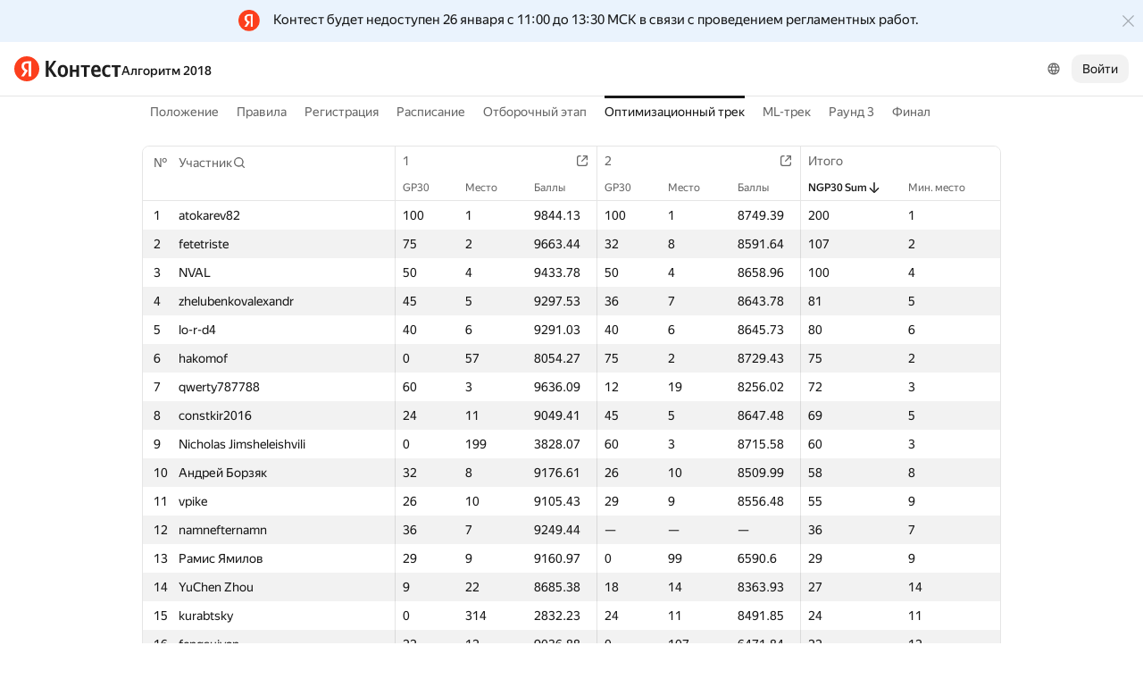

--- FILE ---
content_type: text/html; charset=UTF-8
request_url: https://contest.yandex.com/algorithm2018/o/?order=desc&sortBy=stat&statIdx=0&lang=ru&p=1
body_size: 88083
content:
<!DOCTYPE html><html class="i-ua_js_no i-ua_css_standard" lang="ru"><head><meta charset="utf-8"/><meta name="viewport" content="width=device-width, initial-scale=1"/><meta http-equiv="X-UA-Compatible" content="IE=edge"/><title>Оптимизационный трек — Алгоритм 2018</title><link rel="shortcut icon" href="/favicon.ico?1769107491154"/><script nonce="1nr7l3pmnRWLpnoVcgZsYA==">;(function(d,e,c,r){e=d.documentElement;c="className";r="replace";e[c]=e[c][r]("i-ua_js_no","i-ua_js_yes");if(d.compatMode!="CSS1Compat")e[c]=e[c][r]("i-ua_css_standart","i-ua_css_quirks")})(document);;(function(d,e,c,n,w,v,f){e=d.documentElement;c="className";n="createElementNS";f="firstChild";w="http://www.w3.org/2000/svg";e[c]+=" i-ua_svg_"+(!!d[n]&&!!d[n](w,"svg").createSVGRect?"yes":"no");v=d.createElement("div");v.innerHTML="<svg/>";e[c]+=" i-ua_inlinesvg_"+((v[f]&&v[f].namespaceURI)==w?"yes":"no");})(document);;(function(d,e,p){e=d.documentElement;p="placeholder";e.className+=" i-ua_"+p+(p in d.createElement("input")?"_yes":"_no")})(document);</script><link rel="stylesheet" href="//yastatic.net/s3/contest/static/contest-www/23d5bce1a5aa521f5b729e4bf0844c3323993689/bundles/merged-monitor/_merged-monitor.css"/><!--[if IE 6]><link rel="stylesheet" href="//yastatic.net/s3/contest/static/contest-www/23d5bce1a5aa521f5b729e4bf0844c3323993689/bundles/merged-monitor/_merged-monitor.ie6.css"/><![endif]--><!--[if IE 7]><link rel="stylesheet" href="//yastatic.net/s3/contest/static/contest-www/23d5bce1a5aa521f5b729e4bf0844c3323993689/bundles/merged-monitor/_merged-monitor.ie7.css"/><![endif]--><!--[if IE 8]><link rel="stylesheet" href="//yastatic.net/s3/contest/static/contest-www/23d5bce1a5aa521f5b729e4bf0844c3323993689/bundles/merged-monitor/_merged-monitor.ie8.css"/><![endif]--><!--[if IE 9]><link rel="stylesheet" href="//yastatic.net/s3/contest/static/contest-www/23d5bce1a5aa521f5b729e4bf0844c3323993689/bundles/merged-monitor/_merged-monitor.ie9.css"/><![endif]--><link rel="stylesheet" href="//yastatic.net/s3/contest/static/contest-www/23d5bce1a5aa521f5b729e4bf0844c3323993689/bundles/merged-monitor/_merged-monitor.print.css" media="print"/><script src="//yastatic.net/jquery/1.8.3/jquery.min.js" nonce="yrLC8n0Cxc279v+zj3QfDg=="></script><script src="//yastatic.net/s3/contest/static/contest-www/23d5bce1a5aa521f5b729e4bf0844c3323993689/bundles/merged-monitor/_merged-monitor.ru.js" nonce="1nr7l3pmnRWLpnoVcgZsYA=="></script><meta name="description" content="Яндекс.Контест это сервис, позволяющий программистам со всего мира соревноваться на предложенных задачах, а преподавателям и авторам задач -- размещать задания и серии заданий и предоставлять доступ пользователям через интернет."/><meta name="viewport" content="width=device-width, initial-scale=1"/><meta name="yandex-verification" content="b22f2e5048e733e5"/><script nonce="1nr7l3pmnRWLpnoVcgZsYA==">!function(n,i){if(n.Ya=n.Ya||{},Ya.Rum)throw new Error("Rum: interface is already defined");var e=n.performance,t=e&&e.timing&&e.timing.navigationStart||Ya.startPageLoad||+new Date,a=n.requestAnimationFrame,r=Ya.Rum={enabled:!!e,vsStart:document.visibilityState,vsChanged:!1,_defTimes:[],_defRes:[],_deltaMarks:{},_markListeners:{},_onComplete:[],_onInit:[],_unsubscribers:[],_settings:{},_vars:{},init:function(n,i){r._settings=n,r._vars=i},getTime:e&&e.now?function(){return e.now()}:Date.now?function(){return Date.now()-t}:function(){return new Date-t},time:function(n){r._deltaMarks[n]=[r.getTime()]},timeEnd:function(n,i){var e=r._deltaMarks[n];e&&0!==e.length&&e.push(r.getTime(),i)},sendTimeMark:function(n,i,e,t){void 0===i&&(i=r.getTime()),r._defTimes.push([n,i,t]),r.mark(n,i)},sendDelta:function(n,i,e,t){var a,s=r._deltaMarks;s[n]||void 0===i||(a=t&&t.originalEndTime?t.originalEndTime:r.getTime(),s[n]=[a-i,a,e])},sendResTiming:function(n,i){r._defRes.push([n,i])},sendRaf:function(n){var i=r.getSetting("forcePaintTimeSending");if(a&&(i||!r.isVisibilityChanged())){var e="2616."+n;a((function(){!i&&r.isVisibilityChanged()||(r.getSetting("sendFirstRaf")&&r.sendTimeMark(e+".205"),a((function(){!i&&r.isVisibilityChanged()||r.sendTimeMark(e+".1928")})))}))}},isVisibilityChanged:function(){return r.vsStart&&("visible"!==r.vsStart||r.vsChanged)},mark:e&&e.mark?function(n,i){e.mark(n+(i?": "+i:""))}:function(){},getSetting:function(n){var i=r._settings[n];return null===i?null:i||""},on:function(n,i){if("function"==typeof i)return(r._markListeners[n]=r._markListeners[n]||[]).push(i),function(){if(r._markListeners[n]){var e=r._markListeners[n].indexOf(i);e>-1&&r._markListeners[n].splice(e,1)}}},sendTrafficData:function(){},finalizeLayoutShiftScore:function(){},finalizeLargestContentfulPaint:function(){},getLCPAdditionalParams:function(){}};document.addEventListener&&document.addEventListener("visibilitychange",(function n(){Ya.Rum.vsChanged=!0,document.removeEventListener("visibilitychange",n)}))}(window);

!function(){if(window.PerformanceLongTaskTiming){var e=function(e,n){return(e=e.concat(n)).length>300&&(e=e.slice(e.length-300)),e};function n(){var n=Ya.Rum._tti={events:[],eventsAfterTTI:[],fired:!1,observer:new PerformanceObserver((function(r){var t=r.getEntries();n.events=e(n.events,t),n.fired&&(n.eventsAfterTTI=e(n.eventsAfterTTI,t))}))};n.observer.observe({entryTypes:["longtask"]}),Ya.Rum._unsubscribers&&Ya.Rum._unsubscribers.push((function(){n.observer.disconnect()}))}n(),Ya.Rum._onInit&&Ya.Rum._onInit.push(n)}}();

Ya.Rum.observeDOMNode=window.IntersectionObserver?function(e,i,n){var t=this,o=Ya.Rum.getSetting("forcePaintTimeSending");!function r(){if(o||!t.isVisibilityChanged()){var s="string"==typeof i?document.querySelector(i):i;s?new IntersectionObserver((function(i,n){!o&&t.isVisibilityChanged()||(Ya.Rum.sendTimeMark(e),n.unobserve(s))}),n).observe(s):setTimeout(r,100)}}()}:function(){};

!function(){var e,n,t,i=Ya.Rum,o=[];function s(){var t=o.join("\r\n");o=[],e=null,n&&a(n,t)}function a(e,n){if(!(navigator.sendBeacon&&t&&navigator.sendBeacon(e,n))){var i=new XMLHttpRequest;i.open("POST",e),i.send(n)}}function g(t,c,r,u,l,v,d,f,j,m){var p=[t?"/reqid="+t:"",c?"/"+c.join("/"):"",r?"/path="+r:"",u?"/events="+u:"",l?"/slots="+l.join(";"):"",v?"/experiments="+v.join(";"):"",d?"/vars="+d:"","/cts="+(new Date).getTime(),j||"","/*"+(f||"")];m&&m!==n?a(m,p.join("")):(o.push(p.join("")),o.length<42?e=setTimeout(s,15):s(),i.sendToClck=g)}i.send=function(o,s,a,c,r,u,l){clearTimeout(e),n=i.getSetting("clck"),t=i.getSetting("beacon"),g(i.getSetting("reqid"),l,s,r,i.getSetting("slots"),i.getSetting("experiments"),a)}}();

!function(){var n=Ya.Rum,i=window.BEM;function t(){i&&i.channel("i-bem").onFirst("start-init",(function(){n.getSetting("sendBeforeBemInited")&&n.sendTimeMark("2418")})).onFirst("init",(function(){n.sendTimeMark("2295")}))}t(),n._onInit&&n._onInit.push(t)}();

Ya.Rum?.init({"beacon":true,"clck":"https://yandex.ru/clck/click","reqid":"Df28DBPi"}, {"-page":"o","-platform":"desktop","-env":"production","rum_id":"ru.contest-www","-project":"contest-www"});
!function(e,n){if(!e)throw new Error("Rum: interface is not included");if(!e.enabled)return e.getSetting=function(){return""},e.getVarsList=function(){return[]},void(e.getResourceTimings=e.pushConnectionTypeTo=e.pushTimingTo=e.normalize=e.sendCounter=e.sendDelta=e.sendTimeMark=e.sendResTiming=e.sendTiming=e.sendTTI=e.makeSubPage=e.sendHeroElement=e.onReady=e.onQuietWindow=function(){});e.getVarsList=function(){var n=e._vars;return Object.keys(n).map(function(e){return e+"="+encodeURIComponent(n[e]).replace(/\*/g,"%2A")})},e.setVars=function(n){Object.keys(n).forEach(function(t){e._vars[t]=n[t]}),M(),I()};var t,i,r="690.1033",o="690.2096.207",a="690.2096.2877",s="690.2096.2892",c="690.2096.2044",u="690.2096.361",d="690.2096.4004",f=3,l=3e3,v={connectEnd:2116,connectStart:2114,decodedBodySize:2886,domComplete:2124,domContentLoadedEventEnd:2131,domContentLoadedEventStart:2123,domInteractive:2770,domLoading:2769,domainLookupEnd:2113,domainLookupStart:2112,duration:2136,encodedBodySize:2887,entryType:2888,fetchStart:2111,initiatorType:2889,loadEventEnd:2126,loadEventStart:2125,nextHopProtocol:2890,redirectCount:1385,redirectEnd:2110,redirectStart:2109,requestStart:2117,responseEnd:2120,responseStart:2119,secureConnectionStart:2115,startTime:2322,transferSize:2323,type:76,unloadEventEnd:2128,unloadEventStart:2127,workerStart:2137},g={visible:1,hidden:2,prerender:3},m={bluetooth:2064,cellular:2065,ethernet:2066,none:1229,wifi:2067,wimax:2068,other:861,unknown:836,0:836,1:2066,2:2067,3:2070,4:2071,5:2768},p={"first-paint":2793,"first-contentful-paint":2794},h=Object.keys(p).length,y=e.getTime,T=window.PerformanceObserver,E=window.performance||{},S=E.timing||{},b=E.navigation||{},C=navigator.connection,k={},L={},w=e._deltaMarks,R=document.createElement("link"),j=document.createElement("a"),x="function"==typeof E.getEntriesByType,_=S.navigationStart;function M(){t=e.getVarsList(),e.getSetting("sendClientUa")&&t.push("1042="+encodeURIComponent(navigator.userAgent))}function I(){i=t.concat(["143.2129="+_])}function O(e){function n(){removeEventListener("DOMContentLoaded",n),removeEventListener("load",n),e()}"loading"===document.readyState?(addEventListener("DOMContentLoaded",n),addEventListener("load",n)):e()}function z(){var n;e.getSetting("disableOnLoadTasks")||(removeEventListener("load",z),(n=e.getSetting("periodicStatsIntervalMs"))||null===n||(n=15e3),n&&(V=setInterval(Q,n)),addEventListener("beforeunload",Q),function(){if(T){q(E.getEntriesByType("navigation")),q(E.getEntriesByType("resource"));try{new T(function(e){q(e.getEntries())}).observe({entryTypes:["resource","navigation"]})}catch(e){}e._periodicTasks.push(J)}}(),function(){if(T)try{new T(function(e,n){var t=e.getEntries()[0];if(t){var i=t.processingStart,r={duration:t.duration,js:t.processingEnd-i,name:t.name};t.target&&(r.target=K(t.target)),A("first-input",i-t.startTime,r),n.disconnect()}}).observe({type:"first-input",buffered:!0})}catch(e){}}(),function(){if(x){var e=E.getEntriesByType("navigation")[0];if(e){var n=[];me(n,e),fe(n);var i=E.getEntriesByName("yndxNavigationSource")[0];i&&n.push("2091.186="+i.value),he(s,t.concat(n))}}}(),function(){if(T){var n=e.getSetting("clsWindowGap")?e.getSetting("clsWindowGap"):1/0,t=e.getSetting("clsWindowSize")?e.getSetting("clsWindowSize"):1/0,i=new T(function(e){var i=e.getEntries();null==$&&($=0);for(var r=0;r<i.length;r++){var o=i[r];o.hadRecentInput||(Z&&o.startTime-X[X.length-1].startTime<n&&o.startTime-X[0].startTime<t?(Z+=o.value,X.push(o)):(ne(),Z=o.value,X=[o]))}ne()});try{i.observe({type:"layout-shift",buffered:!0})}catch(e){}addEventListener("visibilitychange",function e(){if("hidden"===document.visibilityState){removeEventListener("visibilitychange",e);try{"function"==typeof i.takeRecords&&i.takeRecords(),i.disconnect()}catch(e){}te()}}),addEventListener("beforeunload",te)}}(),function(){if(T&&(e.getSetting("forcePaintTimeSending")||!e.isVisibilityChanged())){var n=new T(function(e){for(var n=e.getEntries(),t=0;t<n.length;t++){var i=n[t];ie=i.renderTime||i.loadTime,re=i}oe||(U("largest-loading-elem-paint",ie),oe=!0)});try{n.observe({type:"largest-contentful-paint",buffered:!0})}catch(e){}addEventListener("visibilitychange",function e(){if("hidden"===document.visibilityState){removeEventListener("visibilitychange",e);try{"function"==typeof n.takeRecords&&n.takeRecords(),n.disconnect()}catch(e){}ae()}}),addEventListener("beforeunload",ae)}}())}function B(){var n=S.domContentLoadedEventStart,i=S.domContentLoadedEventEnd;if(0!==n||0!==i){var o=0===S.responseStart?_:S.responseStart,a=0===S.domainLookupStart?_:S.domainLookupStart,s=t.concat(["2129="+_,"1036="+(a-_),"1037="+(S.domainLookupEnd-S.domainLookupStart),"1038="+(S.connectEnd-S.connectStart),S.secureConnectionStart&&"1383="+(S.connectEnd-S.secureConnectionStart),"1039="+(S.responseStart-S.connectEnd),"1040="+(S.responseEnd-o),"1040.906="+(S.responseEnd-a),"1310.2084="+(S.domLoading-o),"1310.2085="+(S.domInteractive-o),"1310.1309="+(i-n),"1310.1007="+(n-o),navigator.deviceMemory&&"3140="+navigator.deviceMemory,navigator.hardwareConcurrency&&"3141="+navigator.hardwareConcurrency]);Object.keys(v).forEach(function(e){e in S&&S[e]&&s.push(v[e]+"="+pe(S[e],_))}),e.vsStart?(s.push("1484="+(g[e.vsStart]||2771)),e.vsChanged&&s.push("1484.719=1")):s.push("1484="+g.visible),b&&(b.redirectCount&&s.push("1384.1385="+b.redirectCount),1!==b.type&&2!==b.type||s.push("770.76="+b.type)),fe(s),he(r,s)}else setTimeout(B,50)}M(),I(),e.ajaxStart=0,e.ajaxComplete=0,O(function(){_&&setTimeout(function(){e.sendTimeMark=U,e.sendResTiming=H,e.sendTiming=G,e.timeEnd=D;for(var n=e._defRes;n.length;){var t=n.shift();H(t[0],t[1])}for(var i=e._defTimes;i.length;){var r=i.shift();U(r[0],r[1],!1,r[2])}Object.keys(w).forEach(function(e){A(e)}),B(),function n(){if(x&&(e.getSetting("forcePaintTimeSending")||!e.isVisibilityChanged())){for(var t=E.getEntriesByType("paint"),i=0;i<t.length;i++){var r=t[i],o=p[r.name];o&&!P[r.name]&&(P[r.name]=!0,N++,U("1926."+o,r.startTime))}if(N<h)try{new T(function(e,t){n(),t&&t.disconnect()}).observe({entryTypes:["paint"]})}catch(e){}}}(),e.getSetting("sendAutoElementTiming")&&se(),window.addEventListener("pageshow",ce),ue(),"complete"===document.readyState?z():addEventListener("load",z)},0)}),e._getCommonVars=function(){return t};var V,P={},N=0;function U(t,i,r,a){i===n&&(i=y()),r!==n&&!0!==r||e.mark(t,i);var s=ge(t);if(s.push("207="+pe(i)),W(s,a)){he(o,s),k[t]=k[t]||[],k[t].push(i);var c=e._markListeners[t];c&&c.length&&c.forEach(function(e){e(i)})}}function W(e,t){if(t){if(t.isCanceled&&t.isCanceled())return!1;var i=e.reduce(function(e,n,t){return"string"==typeof n&&(e[n.split("=")[0]]=t),e},{});Object.keys(t).forEach(function(r){if("function"!=typeof t[r]){var o=i[r],a=r+"="+t[r];o===n?e.push(a):e[o]=a}})}return!0}function D(e,n){var t=w[e];t&&0!==t.length&&(t.push(y(),n),A(e))}function A(t,i,r,o){var s,c,u,d=w[t];if(void 0!==i?s=(c=o&&o.originalEndTime?o.originalEndTime:e.getTime())-i:d&&(s=d[0],c=d[1],u=d[2]),s!==n&&c!==n){var f=ge(t);f.push("207.2154="+pe(s),"207.1428="+pe(c),"2877="+pe(c-s)),W(f,r)&&W(f,u)&&(he(a,f),delete w[t])}}function H(e,n){le(n,function(t){t&&G(e,t[t.length-1],n)})}function G(n,t,i){var r=ge(n);e.getSetting("sendUrlInResTiming")&&r.push("13="+encodeURIComponent(i)),me(r,t),he(c,r)}function Q(){var n=!1;e._periodicTasks.forEach(function(e){e()&&(n=!0)}),n||clearInterval(V)}e.getTimeMarks=function(){return k},e._periodicTasks=[];var Y=0;function q(e){if(e&&e.length)for(var n=L,t=0;t<e.length;t++){var i=F(e[t]);if(i){var r=i.domain+"-"+i.extension,o=n[r]=n[r]||{count:0,size:0};o.count++,o.size+=i.size}}}function F(e){var n=e.transferSize;if(null!=n){j.href=e.name;var t=j.pathname;if(0!==t.indexOf("/clck")){var i=t.lastIndexOf("."),r="";return-1!==i&&t.lastIndexOf("/")<i&&t.length-i<=5&&(r=t.slice(i+1)),{size:n,domain:j.hostname,extension:r}}}}function J(){var n=e.getSetting("maxTrafficCounters")||250;if(Y>=n)return!1;for(var i=Object.keys(L),r="",o=0;o<i.length;o++){var a=i[o],s=L[a];r+=encodeURIComponent(a)+"!"+s.count+"!"+s.size+";"}if(r.length){Y++;var c=t.concat(["d="+r,"t="+pe(y())]);he(u,c)}return L={},Y<n}function K(e){if(!e)return"";var t=(e.tagName||"").toLowerCase(),i=e.className&&e.className.baseVal!==n?e.className.baseVal:e.className;return t+(i?(" "+i).replace(/\s+/g,"."):"")}var X,Z,$=("layout-shift",Boolean(T&&T.supportedEntryTypes&&-1!==T.supportedEntryTypes.indexOf("layout-shift"))?0:null),ee=null;function ne(){Z>$&&($=Z,ee=X)}function te(){if(null!=$){var i=["s="+Math.round(1e6*$)/1e6];if(e.getSetting("logClsTarget")){var r=function(e){var n=null;if(!e)return null;var t=null;return(n=e.reduce(function(e,n){return e&&e.value>n.value?e:n}))&&n.sources&&n.sources.length&&(t=n.sources.find(function(e){return e.node&&1===e.node.nodeType})||n.sources[0]),t&&K(t.node)}(ee);i.push("target="+r)}he(d,t.concat(i)),$=null,Z=n,X=n}}var ie=null,re=null,oe=!1;function ae(){if(null!=ie){var n=e.getLCPAdditionalParams(re);U("largest-contentful-paint",ie,!1,n),ie=null,re=null}}var se=T?function(){if(e.getSetting("forcePaintTimeSending")||!e.isVisibilityChanged())try{new T(function(e){for(var n=e.getEntries(),t=0;t<n.length;t++){var i=n[t];U("element-timing."+i.identifier,i.startTime)}}).observe({type:"element",buffered:!0})}catch(e){}}:function(){};function ce(e){e.persisted&&U("bfcache")}function ue(n,t,i){if(e._tti){var r=y();de(function(o){var a={2796.2797:ve(e._tti.events||[],t),689.2322:pe(r)};i&&Object.keys(i).forEach(function(e){a[e]=i[e]}),U(n||"2795",o,!0,a),e._tti.fired=!0},t)}}function de(n,t){e._tti&&(t||(t=y()),function i(){var r,o=t,a=y(),s=e._tti.events||[],c=s.length;0!==c&&(r=s[c-1],o=Math.max(o,Math.floor(r.startTime+r.duration))),a-o>=l?n(o):setTimeout(i,1e3)}())}function fe(e){C&&e.push("2437="+(m[C.type]||2771),C.downlinkMax!==n&&"2439="+C.downlinkMax,C.effectiveType&&"2870="+C.effectiveType,C.rtt!==n&&"rtt="+C.rtt,C.downlink!==n&&"dwl="+C.downlink)}function le(e,n){if(!x)return n(null);R.href=e;var t=R.href,i=0,r=100;setTimeout(function e(){var o=E.getEntriesByName(t);if(o.length)return n(o);i++<f?(setTimeout(e,r),r+=r):n(null)},0)}function ve(e,n){return e=e||[],n=n||0,e.filter(function(e){return e.startTime-n>=-50}).map(function(e){var n=e.name?e.name.split("-").map(function(e){return e[0]}).join(""):"u",t=Math.floor(e.startTime);return n+"-"+t+"-"+Math.floor(t+e.duration)}).join(".")}function ge(n){return i.concat(["1701="+n,e.ajaxStart&&"1201.2154="+pe(e.ajaxStart),e.ajaxComplete&&"1201.2052="+pe(e.ajaxComplete)])}function me(e,n){Object.keys(v).forEach(function(t){if(t in n){var i=n[t];(i||0===i)&&e.push(v[t]+"="+pe(i))}})}function pe(e,n){return"string"==typeof e?encodeURIComponent(e):Math.round(1e3*(e-(n||0)))/1e3}function he(n,t){var i=encodeURIComponent(window.YaStaticRegion||"unknown");t.push("-cdn="+i);var r=t.filter(Boolean).join(",");e.send(null,n,r)}e.sendTTI=ue,e.sendHeroElement=function(e){U("2876",e)},e._subpages={},e.makeSubPage=function(n,t){var i=e._subpages[n];e._subpages[n]=void 0===i?i=0:++i;var r=!1;return{689.2322:pe(void 0!==t?t:y()),2924:n,2925:i,isCanceled:function(){return r},cancel:function(){r=!0}}},e._getLongtasksStringValue=ve,e.getResourceTimings=le,e.pushConnectionTypeTo=fe,e.pushTimingTo=me,e.normalize=pe,e.sendCounter=he,e.sendDelta=A,e.sendTrafficData=J,e.finalizeLayoutShiftScore=te,e.finalizeLargestContentfulPaint=ae,e.onReady=O,e.onQuietWindow=de,e.getSelector=K,e.sendBFCacheTimeMark=ce}(Ya.Rum);

!function(n){if(!n.Ya||!Ya.Rum)throw new Error("Rum: interface is not defined");var e=Ya.Rum;e.getSetting=function(n){var t=e._settings[n];return null===t?null:t||""}}("undefined"!=typeof self?self:window);

!function(e,r){var n={client:["690.2354",1e3,100,0],uncaught:["690.2361",100,10,0],external:["690.2854",100,10,0],script:["690.2609",100,10,0]},t={};r.ERROR_LEVEL={INFO:"info",DEBUG:"debug",WARN:"warn",ERROR:"error",FATAL:"fatal"},r._errorSettings={clck:"https://yandex.ru/clck/click",beacon:!0,project:"unknown",page:"",env:"",experiments:[],additional:{},platform:"",region:"",dc:"",host:"",service:"",level:"",version:"",yandexuid:"",loggedin:!1,coordinates_gp:"",referrer:!0,preventError:!1,unhandledRejection:!1,traceUnhandledRejection:!1,uncaughtException:!0,debug:!1,limits:{},silent:{},filters:{},pageMaxAge:864e6,initTimestamp:+new Date};var o=!1;function a(e,r){for(var n in r)r.hasOwnProperty(n)&&(e[n]=r[n]);return e}function i(e){return"boolean"==typeof e&&(e=+e),"number"==typeof e?e+"":null}r.initErrors=function(n){var t=a(r._errorSettings,n);o||(t.uncaughtException&&function(){var n=r._errorSettings;if(e.addEventListener)e.addEventListener("error",s),n.resourceFails&&e.addEventListener("error",l,!0),"Promise"in e&&n.unhandledRejection&&e.addEventListener("unhandledrejection",function(e){var n,t,o=e.reason,a={};o&&(o.stack&&o.message?(n=o.message,t=o.stack):(n=String(o),t=r._parseTraceablePromiseStack(e.promise),"[object Event]"===n?n="event.type: "+o.type:"[object Object]"===n&&(a.unhandledObject=o)),o.target&&o.target.src&&(a.src=o.target.src),s({message:"Unhandled rejection: "+n,stack:t,additional:a}))});else{var t=e.onerror;e.onerror=function(e,r,n,o,a){s({error:a||new Error(e||"Empty error"),message:e,lineno:n,colno:o,filename:r}),t&&t.apply(this,arguments)}}}(),t.unhandledRejection&&t.traceUnhandledRejection&&r._traceUnhandledRejection&&r._traceUnhandledRejection(),o=!0)},r.updateErrors=function(e){a(r._errorSettings,e)},r.updateAdditional=function(e){r._errorSettings.additional=a(r._errorSettings.additional||{},e)},r._handleError=function(e,o,i){var s,l,c=r._errorSettings;if(c.preventError&&e.preventDefault&&e.preventDefault(),o)s=e,l="client";else{s=r._normalizeError(e),l=s.type;var d=c.onError;"function"==typeof d&&d(s);var u=c.transform;if("function"==typeof u&&(s=u(s)),!s)return;s.settings&&(i=s.settings)}var g=+new Date,f=c.initTimestamp,p=c.pageMaxAge;if(!(-1!==p&&f&&f+p<g)){var m=n[l][1];"number"==typeof c.limits[l]&&(m=c.limits[l]);var v=n[l][2];"number"==typeof c.silent[l]&&(v=c.silent[l]);var h=n[l][3];if(h<m||-1===m){s.path=n[l][0];var E=r._getErrorData(s,{silent:h<v||-1===v?"no":"yes",isCustom:Boolean(o)},a(a({},c),i)),_=function(e){t[s.message]=!1,r._sendError(e.path,e.vars),n[l][3]++}.bind(this,E);if(void 0===c.throttleSend)_();else{if(t[s.message])return;t[s.message]=!0,setTimeout(_,c.throttleSend)}}}},r._getReferrer=function(r){var n=r.referrer,t=typeof n;return"function"===t?n():"string"===t&&n?n:!1!==n&&e.location?e.location.href:void 0},r.getErrorSetting=function(e){return r._errorSettings[e]},r._buildExperiments=function(e){return e instanceof Array?e.join(";"):""},r._buildAdditional=function(e,r){var n="";try{var t=a(a({},e),r);0!==Object.keys(t).length&&(n=JSON.stringify(t))}catch(e){}return n},r._getErrorData=function(n,t,o){t=t||{};var a=r._buildExperiments(o.experiments),s=r._buildAdditional(o.additional,n.additional),l={"-stack":n.stack,"-url":n.file,"-line":n.line,"-col":n.col,"-block":n.block,"-method":n.method,"-msg":n.message,"-env":o.env,"-external":n.external,"-externalCustom":n.externalCustom,"-project":o.project,"-service":n.service||o.service,"-page":n.page||o.page,"-platform":o.platform,"-level":n.level,"-experiments":a,"-version":o.version,"-region":o.region,"-dc":o.dc,"-host":o.host,"-yandexuid":o.yandexuid,"-loggedin":o.loggedin,"-coordinates_gp":n.coordinates_gp||o.coordinates_gp,"-referrer":r._getReferrer(o),"-source":n.source,"-sourceMethod":n.sourceMethod,"-type":t.isCustom?n.type:"","-additional":s,"-adb":i(Ya.blocker)||i(o.blocker),"-cdn":e.YaStaticRegion,"-ua":navigator.userAgent,"-silent":t.silent,"-ts":+new Date,"-init-ts":o.initTimestamp};return o.debug&&e.console&&console[console[n.level]?n.level:"error"]("[error-counter] "+n.message,l,n.stack),{path:n.path,vars:l}},r._baseNormalizeError=function(e){var r=(e=e||{}).error,n=e.filename||e.fileName||"",t=r&&r.stack||e.stack||"",o=e.message||"",a=r&&r.additional||e.additional;return{file:n,line:e.lineno||e.lineNumber,col:e.colno||e.colNumber,stack:t,message:o,additional:a}},r._normalizeError=function(e){var n=r._baseNormalizeError(e),t="uncaught",o=r._isExternalError(n.file,n.message,n.stack),a="",i="";return o.hasExternal?(t="external",a=o.common,i=o.custom):/^Script error\.?$/.test(n.message)&&(t="script"),n.external=a,n.externalCustom=i,n.type=t,n},r._createVarsString=function(e){var r=[];for(var n in e)e.hasOwnProperty(n)&&(e[n]||0===e[n])&&r.push(n+"="+encodeURIComponent(e[n]).replace(/\*/g,"%2A"));return r.join(",")},r._sendError=function(e,n){r.send(null,e,r._createVarsString(n),null,null,null,null)};var s=function(e){r._handleError(e,!1)},l=function(e){var n=e.target;if(n){var t=n.srcset||n.src;if(t||(t=n.href),t){var o=n.tagName||"UNKNOWN";r.logError({message:o+" load error",additional:{src:t}})}}};r._parseTraceablePromiseStack=function(){}}("undefined"!=typeof self?self:window,Ya.Rum);

!function(e){var r={url:{0:/(miscellaneous|extension)_bindings/,1:/^chrome:/,2:/kaspersky-labs\.com\//,3:/^(?:moz|chrome|safari)-extension:\/\//,4:/^file:/,5:/^resource:\/\//,6:/webnetc\.top/,7:/local\.adguard\.com/},message:{0:/__adgRemoveDirect/,1:/Content Security Policy/,2:/vid_mate_check/,3:/ucapi/,4:/Access is denied/i,5:/^Uncaught SecurityError/i,6:/__ybro/,7:/__show__deepen/,8:/ntp is not defined/,9:/Cannot set property 'install' of undefined/,10:/NS_ERROR/,11:/Error loading script/,12:/^TypeError: undefined is not a function$/,13:/__firefox__\.(?:favicons|metadata|reader|searchQueryForField|searchLoginField)/},stack:{0:/(?:moz|chrome|safari)-extension:\/\//,1:/adguard.*\.user\.js/i}};function n(e,r){if(e&&r){var n=[];for(var o in r)if(r.hasOwnProperty(o)){var i=r[o];"string"==typeof i&&(i=new RegExp(i)),i instanceof RegExp&&i.test(e)&&n.push(o)}return n.join("_")}}function o(e,o){var i,a=[];for(var t in r)r.hasOwnProperty(t)&&(i=n(e[t],o[t]))&&a.push(t+"~"+i);return a.join(";")}e._isExternalError=function(n,i,a){var t=e._errorSettings.filters||{},s={url:(n||"")+"",message:(i||"")+"",stack:(a||"")+""},c=o(s,r),u=o(s,t);return{common:c,custom:u,hasExternal:!(!c&&!u)}}}(Ya.Rum);

Ya.Rum?.initErrors({"page":"o","platform":"desktop","env":"production","reqid":"Df28DBPi","project":"contest-www"});</script></head><body class="b-page b-page__body i-global i-ua i-ua_interaction_yes page hr-fonts hr-variables hr-theme hr-theme_color_light i-bem" data-bem="{&quot;i-global&quot;:{&quot;lang&quot;:&quot;ru&quot;,&quot;tld&quot;:&quot;com&quot;,&quot;content-region&quot;:&quot;com&quot;,&quot;click-host&quot;:&quot;//clck.yandex.com&quot;,&quot;passport-host&quot;:&quot;https://passport.yandex.com&quot;,&quot;pass-host&quot;:&quot;pass.yandex.com&quot;,&quot;social-host&quot;:&quot;social.yandex.com&quot;,&quot;export-host&quot;:&quot;https://export.yandex.com&quot;,&quot;login&quot;:&quot;&quot;,&quot;lego-static-host&quot;:&quot;//yastatic.net/lego/2.10-142&quot;,&quot;id&quot;:&quot;contest&quot;,&quot;yandexuid&quot;:&quot;4922741571769107491&quot;,&quot;social-retpath&quot;:&quot;https://contest.yandex.com/i-social__closer.html&quot;,&quot;retpath&quot;:&quot;https://contest.yandex.com/algorithm2018/o/?order=desc&amp;sortBy=stat&amp;statIdx=0&amp;lang=ru&amp;p=1&quot;,&quot;passport-msg&quot;:&quot;contest&quot;},&quot;i-ua&quot;:{},&quot;page&quot;:{}}"><div class="page__head"><div class="banners"><div class="attention-message i-bem" data-bem="{&quot;attention-message&quot;:{&quot;id&quot;:&quot;maintenance-ru&quot;,&quot;url&quot;:&quot;&quot;,&quot;type&quot;:&quot;custom&quot;,&quot;fontSize&quot;:&quot;15&quot;,&quot;fontSizeUrl&quot;:&quot;&quot;,&quot;color&quot;:&quot;#eaf3fd&quot;,&quot;textColor&quot;:&quot;&quot;,&quot;logo&quot;:&quot;red&quot;,&quot;remindTime&quot;:&quot;&quot;}}"><div class="attention-message__logo"></div><div class="attention-message__text">Контест будет недоступен 26 января с 11:00 до 13:30 МСК в связи с проведением регламентных работ.<span class="link link_size_s link_view_link" role="button" tabindex="0"></span></div><div class="attention-message__close"></div></div></div><header class="page__header"><div class="page__header-left"><a class="page__logo" href="/" title="Контест"><div class="logo2"><img class="logo2__image" src="//yastatic.net/s3/contest/contest/logo/ru.svg"/></div></a><div class="page__search"><a class="link link_size_s link_view_none i-font i-font_face_textbook page__competition-link" href="/algorithm2018/">Алгоритм 2018</a></div></div><div class="page__header-right"><div class="dropdown-menu dropdown-menu_theme_ffffff lang-switcher i-bem" data-bem="{&quot;dropdown-menu&quot;:{},&quot;lang-switcher&quot;:{&quot;tune&quot;:&quot;http://tune.yandex.com&quot;}}"><button class="hr-button hr-button_view_ghost hr-button_size_m hr-control hr-control_size_m dropdown-menu__switcher i-bem" data-bem="{&quot;hr-button&quot;:{}}" type="button"><span class="hr-button__content"><span class="hr-slot__wrapper hr-slot__wrapper_type_icon hr-slot__wrapper_place_left"></span><span class="hr-icon hr-icon_size_s hr-button__primary-icon"><svg viewBox="0 0 24 24" fill="none" xmlns="http://www.w3.org/2000/svg"><path fill-rule="evenodd" clip-rule="evenodd" d="M2.125 12c0-5.454 4.421-9.875 9.875-9.875S21.875 6.546 21.875 12 17.454 21.875 12 21.875 2.125 17.454 2.125 12Zm1.956-1.825a8.15 8.15 0 0 0 0 3.65h3.594a14.644 14.644 0 0 1-.15-1.843c.013-.608.063-1.211.15-1.807H4.081Zm.62-1.75h3.34a14.648 14.648 0 0 1 1.97-4.305A8.143 8.143 0 0 0 4.7 8.425ZM12 4.355a12.893 12.893 0 0 0-2.136 4.07h4.272A12.892 12.892 0 0 0 12 4.355Zm2.554 5.82H9.446c-.1.6-.157 1.21-.17 1.825.013.615.07 1.225.17 1.825h5.108c.1-.6.157-1.21.17-1.825a12.894 12.894 0 0 0-.17-1.825Zm1.77 3.65a14.637 14.637 0 0 0 .15-1.843 14.656 14.656 0 0 0-.149-1.807h3.594a8.147 8.147 0 0 1 0 3.65h-3.594Zm-2.188 1.75H9.864A12.895 12.895 0 0 0 12 19.645a12.893 12.893 0 0 0 2.136-4.07ZM10.01 19.88a14.647 14.647 0 0 1-1.97-4.305H4.702a8.143 8.143 0 0 0 5.308 4.305Zm3.98 0a14.648 14.648 0 0 0 1.97-4.305h3.338a8.143 8.143 0 0 1-5.308 4.305Zm5.308-11.455H15.96a14.65 14.65 0 0 0-1.97-4.305 8.143 8.143 0 0 1 5.308 4.305Z" fill="currentColor"></path></svg></span><span class="hr-slot__wrapper hr-slot__wrapper_type_icon hr-slot__wrapper_place_right"></span><span class="hr-button__state"></span></span></button><div class="popup popup_theme_normal popup_autoclosable_yes popup_adaptive_yes popup_animate_yes dropdown__popup lang-switcher__popup-content dropdown-menu__popup"><div class="popup__under"></div><i class="popup__tail"></i><div class="popup__content"><div class="b-menu-vert dropdown-menu__menu dropdown-menu__menu_theme_ffffff" role="menu"><ul class="b-menu-vert__layout"><li class="b-menu-vert__layout-unit b-menu-vert__layout-unit_position_first"><span class="lang-switcher__lang lang-switcher__lang_selected_yes"><div class="country-flag country-flag_s16_ru lang-switcher__flag"></div><span class="lang-switcher__lang-name">Русский</span></span></li><li class="b-menu-vert__layout-unit"><a class="lang-switcher__lang" data-bem="{&quot;lang-switcher__lang&quot;:{&quot;lang&quot;:&quot;en&quot;,&quot;url&quot;:&quot;https://contest.yandex.com/algorithm2018/o/?order=desc&amp;sortBy=stat&amp;statIdx=0&amp;lang=en&amp;p=1&quot;}}" href="https://contest.yandex.com/algorithm2018/o/?order=desc&amp;sortBy=stat&amp;statIdx=0&amp;lang=en&amp;p=1" role="button" tabindex="0"><div class="country-flag country-flag_s16_gb lang-switcher__flag"></div><span class="lang-switcher__lang-name">English</span></a></li><li class="b-menu-vert__layout-unit"><a class="lang-switcher__lang" data-bem="{&quot;lang-switcher__lang&quot;:{&quot;lang&quot;:&quot;hy&quot;,&quot;url&quot;:&quot;https://contest.yandex.com/algorithm2018/o/?order=desc&amp;sortBy=stat&amp;statIdx=0&amp;lang=hy&amp;p=1&quot;}}" href="https://contest.yandex.com/algorithm2018/o/?order=desc&amp;sortBy=stat&amp;statIdx=0&amp;lang=hy&amp;p=1" role="button" tabindex="0"><div class="country-flag country-flag_s16_am lang-switcher__flag"></div><span class="lang-switcher__lang-name">հայկ</span></a></li><li class="b-menu-vert__layout-unit"><a class="lang-switcher__lang" data-bem="{&quot;lang-switcher__lang&quot;:{&quot;lang&quot;:&quot;kk&quot;,&quot;url&quot;:&quot;https://contest.yandex.com/algorithm2018/o/?order=desc&amp;sortBy=stat&amp;statIdx=0&amp;lang=kk&amp;p=1&quot;}}" href="https://contest.yandex.com/algorithm2018/o/?order=desc&amp;sortBy=stat&amp;statIdx=0&amp;lang=kk&amp;p=1" role="button" tabindex="0"><div class="country-flag country-flag_s16_kz lang-switcher__flag"></div><span class="lang-switcher__lang-name">Қазақша</span></a></li><li class="b-menu-vert__layout-unit b-menu-vert__layout-unit_position_last"><a class="lang-switcher__lang" data-bem="{&quot;lang-switcher__lang&quot;:{&quot;lang&quot;:&quot;uz&quot;,&quot;url&quot;:&quot;https://contest.yandex.com/algorithm2018/o/?order=desc&amp;sortBy=stat&amp;statIdx=0&amp;lang=uz&amp;p=1&quot;}}" href="https://contest.yandex.com/algorithm2018/o/?order=desc&amp;sortBy=stat&amp;statIdx=0&amp;lang=uz&amp;p=1" role="button" tabindex="0"><div class="country-flag country-flag_s16_uz lang-switcher__flag"></div><span class="lang-switcher__lang-name">O'zbek tili</span></a></li></ul></div></div></div></div><a class="hr-button hr-button_size_s hr-button_view_secondary hr-control hr-control_size_s i-bem" data-bem="{&quot;hr-button&quot;:{}}" type="button" href="https://passport.yandex.com/auth?origin=contest&amp;retpath=https%3A%2F%2Fcontest.yandex.com%2Falgorithm2018%2Fo%2F%3Forder%3Ddesc%26sortBy%3Dstat%26statIdx%3D0%26lang%3Dru%26p%3D1"><span class="hr-button__content"><span class="hr-slot__wrapper hr-slot__wrapper_type_action hr-slot__wrapper_place_left"></span><span class="hr-button__text">Войти</span><span class="hr-slot__wrapper hr-slot__wrapper_type_action hr-slot__wrapper_place_right"></span><span class="hr-button__state"></span></span></a></div></header><ul class="tabs-menu tabs-menu_role_sections tabs-menu_size_m tabs-menu_theme_normal tabs-menu_layout_horiz tabs-menu_type_stroked i-bem" data-bem="{&quot;tabs-menu&quot;:{}}" role="menu"><div class="tabs-menu__inner"><li class="tabs-menu__tab tabs-menu__tab_first_yes"><a class="link link_size_s link_view_secondary" href="/algorithm2018/regulations/">Положение</a></li><li class="tabs-menu__tab"><a class="link link_size_s link_view_secondary" href="/algorithm2018/rules/">Правила</a></li><li class="tabs-menu__tab"><a class="link link_size_s link_view_secondary" href="/algorithm2018/registration/">Регистрация</a></li><li class="tabs-menu__tab"><a class="link link_size_s link_view_secondary" href="/algorithm2018/schedule/">Расписание</a></li><li class="tabs-menu__tab"><a class="link link_size_s link_view_secondary" href="/algorithm2018/algo-results/">Отборочный этап</a></li><li class="tabs-menu__tab tabs-menu__tab_active_yes"><a class="link link_size_s link_view_secondary" href="/algorithm2018/o/">Оптимизационный трек</a></li><li class="tabs-menu__tab"><a class="link link_size_s link_view_secondary" href="/algorithm2018/contest/7914/enter">ML-трек</a></li><li class="tabs-menu__tab"><a class="link link_size_s link_view_secondary" href="/algorithm2018/contest/7989/enter/">Раунд 3</a></li><li class="tabs-menu__tab"><a class="link link_size_s link_view_secondary" href="/algorithm2018/contest/8254/enter/">Финал</a></li></div></ul></div><div class="page__main page__main_layout_table page__sect"><div class="content"><div class="table__hook table__hook_role_merged-monitor"><table class="table table_role_merged-monitor t-scroller i-bem" data-bem="{&quot;t-scroller&quot;:{&quot;left&quot;:2,&quot;right&quot;:2,&quot;minwidth&quot;:960}}"><thead class="table__head"><tr class="table__row"><th class="table__header table__header_role_place" rowspan="2"><div class="table__data">№</div></th><th class="table__header table__header_role_participant" rowspan="2"><div class="dropdown dropdown_action_closed participants-filter i-bem" data-bem="{&quot;dropdown&quot;:{},&quot;participants-filter&quot;:{}}"><span class="link link_size_s link_view_none link_pseudo_yes dropdown__switcher" role="button" tabindex="0"><span class="monitor-user-filter">Участник<span class="hr-icon hr-icon_size_s"><svg viewBox="0 0 24 24" fill="none" xmlns="http://www.w3.org/2000/svg"><path fillRule="evenodd" clipRule="evenodd" d="M11 5a6 6 0 1 0 0 12 6 6 0 0 0 0-12Zm-8 6a8 8 0 1 1 14.32 4.906l3.387 3.387a1 1 0 0 1-1.414 1.414l-3.387-3.387A8 8 0 0 1 3 11Z" fill="currentColor"/></svg></span></span></span><div class="popup popup_theme_normal popup_autoclosable_yes popup_adaptive_yes popup_animate_yes popup_role_filt dropdown__popup i-bem" data-bem="{&quot;popup&quot;:{&quot;directions&quot;:&quot;bottom-left-center&quot;}}"><div class="popup__under"></div><i class="popup__tail"></i><div class="popup__content"><form class="form form_role_filt i-bem" data-bem="{&quot;form&quot;:{&quot;sugt&quot;:&quot;ptps&quot;}}" method="GET"><span class="input input_size_m input_clear-type_url input_suggest_yes input_view_outline hr-control hr-control_size_m i-bem" data-bem="{&quot;input&quot;:{&quot;dataprovider&quot;:{&quot;url&quot;:&quot;/merged-monitor/207/participantsSuggest/&quot;,&quot;dataType&quot;:&quot;json&quot;},&quot;popupMods&quot;:{&quot;sugt&quot;:&quot;ptps&quot;},&quot;live&quot;:false}}" data-clear-url="https://contest.yandex.com/algorithm2018/o/?order=desc&amp;sortBy=stat&amp;statIdx=0&amp;lang=ru&amp;p=1"><span class="input__box"><input class="input__control" id="uniq17690675692511248" name="filt" placeholder="Поиск по участникам" aria-labelledby="labeluniq17690675692511248 hintuniq17690675692511248" value="" autocomplete="off"/><div class="input__state"></div><span class="hr-slot__wrapper hr-slot__wrapper_type_action hr-slot__wrapper_place_left"><span class="hr-slot hr-slot_gap_s hr-slot_padding_s"><span class="hr-slot__item"><span class="hr-icon hr-icon_size_s"><svg viewBox="0 0 24 24" fill="none" xmlns="http://www.w3.org/2000/svg"><path fillRule="evenodd" clipRule="evenodd" d="M11 5a6 6 0 1 0 0 12 6 6 0 0 0 0-12Zm-8 6a8 8 0 1 1 14.32 4.906l3.387 3.387a1 1 0 0 1-1.414 1.414l-3.387-3.387A8 8 0 0 1 3 11Z" fill="currentColor"/></svg></span></span></span></span><span class="hr-slot__wrapper hr-slot__wrapper_type_action hr-slot__wrapper_place_right"><span class="hr-slot hr-slot_gap_s hr-slot_padding_s"><span class="hr-slot__item"><button class="hr-button hr-button_size_xs hr-button_view_ghost hr-button_role_clear hr-control hr-control_size_xs input__clear i-bem" data-bem="{&quot;hr-button&quot;:{}}" type="button"><span class="hr-button__content"><span class="hr-slot__wrapper hr-slot__wrapper_place_left hr-slot__wrapper_type_icon"></span><span class="hr-icon hr-icon_size_s hr-button__primary-icon"><svg viewBox="0 0 24 24" fill="none" xmlns="http://www.w3.org/2000/svg"><path fillRule="evenodd" clipRule="evenodd" d="M4.293 4.293a1 1 0 0 1 1.414 0L12 10.586l6.293-6.293a1 1 0 1 1 1.414 1.414L13.414 12l6.293 6.293a1 1 0 0 1-1.414 1.414L12 13.414l-6.293 6.293a1 1 0 0 1-1.414-1.414L10.586 12 4.293 5.707a1 1 0 0 1 0-1.414Z" fill="currentColor"/></svg></span><span class="hr-slot__wrapper hr-slot__wrapper_place_right hr-slot__wrapper_type_icon"></span><span class="hr-button__state"></span></span></button></span></span></span></span></span><input type="hidden" name="order" value="desc"/><input type="hidden" name="sortBy" value="stat"/><input type="hidden" name="statIdx" value="0"/><input type="hidden" name="lang" value="ru"/></form></div></div></div></th><th class="table__header table__header_role_result" colspan="3"><div class="table__data table__data_type_round"><a class="sorter" href="https://contest.yandex.com/algorithm2018/o/?order=desc&amp;sortBy=contest&amp;contestIdx=0">1<span class="hr-icon hr-icon_size_s"><svg viewBox="0 0 24 24" fill="none" xmlns="http://www.w3.org/2000/svg"><path d="M4.293 12.293a1 1 0 0 1 1.414 0l3.536 3.535c.637.638 1.273 1.575 1.774 2.4.032.054.069.104.109.15l.143-.144C11.116 17.478 11 16.68 11 16V4a1 1 0 0 1 2 0v12c0 .681-.116 1.478-.269 2.234l.143.143a1.08 1.08 0 0 0 .11-.149c.5-.825 1.136-1.762 1.773-2.4l3.536-3.535a1 1 0 1 1 1.414 1.414l-7 7a1 1 0 0 1-1.414 0l-7-7a1 1 0 0 1 0-1.414Z" fill="currentColor"/></svg></span></a><a class="contest-link" href="/contest/7655/standings/" target="_blank"><span class="hr-icon hr-icon_size_s"><svg viewBox="0 0 24 24" fill="none" xmlns="http://www.w3.org/2000/svg"><path fillRule="evenodd" clipRule="evenodd" d="M7 5a2 2 0 0 0-2 2v10a2 2 0 0 0 2 2h10a2 2 0 0 0 2-2v-2a1 1 0 1 1 2 0v2a4 4 0 0 1-4 4H7a4 4 0 0 1-4-4V7a4 4 0 0 1 4-4h2a1 1 0 0 1 0 2H7Z" fill="currentColor"/><path d="M10.929 13.071a1 1 0 0 0 1.414 0l5.536-5.535c.481-.482.963-1.128 1.389-1.77h.203a1.07 1.07 0 0 1-.029.182c-.227.93-.439 2.033-.442 2.93v1.113A1 1 0 0 0 21 10V4a1 1 0 0 0-1-1h-5.996A1 1 0 0 0 14 5h1.1c.902 0 2.014-.213 2.952-.442.06-.015.122-.025.182-.029v.203c-.642.426-1.288.908-1.77 1.39l-5.535 5.535a1 1 0 0 0 0 1.414Z" fill="currentColor"/></svg></span></a></div></th><th class="table__header table__header_role_result" colspan="3"><div class="table__data table__data_type_round"><a class="sorter" href="https://contest.yandex.com/algorithm2018/o/?order=desc&amp;sortBy=contest&amp;contestIdx=1">2<span class="hr-icon hr-icon_size_s"><svg viewBox="0 0 24 24" fill="none" xmlns="http://www.w3.org/2000/svg"><path d="M4.293 12.293a1 1 0 0 1 1.414 0l3.536 3.535c.637.638 1.273 1.575 1.774 2.4.032.054.069.104.109.15l.143-.144C11.116 17.478 11 16.68 11 16V4a1 1 0 0 1 2 0v12c0 .681-.116 1.478-.269 2.234l.143.143a1.08 1.08 0 0 0 .11-.149c.5-.825 1.136-1.762 1.773-2.4l3.536-3.535a1 1 0 1 1 1.414 1.414l-7 7a1 1 0 0 1-1.414 0l-7-7a1 1 0 0 1 0-1.414Z" fill="currentColor"/></svg></span></a><a class="contest-link" href="/contest/7939/standings/" target="_blank"><span class="hr-icon hr-icon_size_s"><svg viewBox="0 0 24 24" fill="none" xmlns="http://www.w3.org/2000/svg"><path fillRule="evenodd" clipRule="evenodd" d="M7 5a2 2 0 0 0-2 2v10a2 2 0 0 0 2 2h10a2 2 0 0 0 2-2v-2a1 1 0 1 1 2 0v2a4 4 0 0 1-4 4H7a4 4 0 0 1-4-4V7a4 4 0 0 1 4-4h2a1 1 0 0 1 0 2H7Z" fill="currentColor"/><path d="M10.929 13.071a1 1 0 0 0 1.414 0l5.536-5.535c.481-.482.963-1.128 1.389-1.77h.203a1.07 1.07 0 0 1-.029.182c-.227.93-.439 2.033-.442 2.93v1.113A1 1 0 0 0 21 10V4a1 1 0 0 0-1-1h-5.996A1 1 0 0 0 14 5h1.1c.902 0 2.014-.213 2.952-.442.06-.015.122-.025.182-.029v.203c-.642.426-1.288.908-1.77 1.39l-5.535 5.535a1 1 0 0 0 0 1.414Z" fill="currentColor"/></svg></span></a></div></th><th class="table__header table__header_role_meta" colspan="2"><div class="table__data table__data_type_round"><a class="sorter" href="https://contest.yandex.com/algorithm2018/o/?order=desc&amp;sortBy=sum-all">Итого<span class="hr-icon hr-icon_size_s"><svg viewBox="0 0 24 24" fill="none" xmlns="http://www.w3.org/2000/svg"><path d="M4.293 12.293a1 1 0 0 1 1.414 0l3.536 3.535c.637.638 1.273 1.575 1.774 2.4.032.054.069.104.109.15l.143-.144C11.116 17.478 11 16.68 11 16V4a1 1 0 0 1 2 0v12c0 .681-.116 1.478-.269 2.234l.143.143a1.08 1.08 0 0 0 .11-.149c.5-.825 1.136-1.762 1.773-2.4l3.536-3.535a1 1 0 1 1 1.414 1.414l-7 7a1 1 0 0 1-1.414 0l-7-7a1 1 0 0 1 0-1.414Z" fill="currentColor"/></svg></span></a></div></th></tr><tr class="table__row"><th class="table__header table__header_role_score table__header_type_bordered"><a class="sorter sorter_paint_yes" href="https://contest.yandex.com/algorithm2018/o/?order=desc&amp;sortBy=contest-stat&amp;statIdx=0&amp;contestIdx=0">GP30<span class="hr-icon hr-icon_size_s"><svg viewBox="0 0 24 24" fill="none" xmlns="http://www.w3.org/2000/svg"><path d="M4.293 12.293a1 1 0 0 1 1.414 0l3.536 3.535c.637.638 1.273 1.575 1.774 2.4.032.054.069.104.109.15l.143-.144C11.116 17.478 11 16.68 11 16V4a1 1 0 0 1 2 0v12c0 .681-.116 1.478-.269 2.234l.143.143a1.08 1.08 0 0 0 .11-.149c.5-.825 1.136-1.762 1.773-2.4l3.536-3.535a1 1 0 1 1 1.414 1.414l-7 7a1 1 0 0 1-1.414 0l-7-7a1 1 0 0 1 0-1.414Z" fill="currentColor"/></svg></span></a></th><th class="table__header table__header_role_score"><a class="sorter sorter_paint_yes" href="https://contest.yandex.com/algorithm2018/o/?order=desc&amp;sortBy=contest-stat&amp;statIdx=1&amp;contestIdx=0">Место<span class="hr-icon hr-icon_size_s"><svg viewBox="0 0 24 24" fill="none" xmlns="http://www.w3.org/2000/svg"><path d="M4.293 12.293a1 1 0 0 1 1.414 0l3.536 3.535c.637.638 1.273 1.575 1.774 2.4.032.054.069.104.109.15l.143-.144C11.116 17.478 11 16.68 11 16V4a1 1 0 0 1 2 0v12c0 .681-.116 1.478-.269 2.234l.143.143a1.08 1.08 0 0 0 .11-.149c.5-.825 1.136-1.762 1.773-2.4l3.536-3.535a1 1 0 1 1 1.414 1.414l-7 7a1 1 0 0 1-1.414 0l-7-7a1 1 0 0 1 0-1.414Z" fill="currentColor"/></svg></span></a></th><th class="table__header table__header_role_score"><a class="sorter sorter_paint_yes" href="https://contest.yandex.com/algorithm2018/o/?order=desc&amp;sortBy=contest-stat&amp;statIdx=2&amp;contestIdx=0">Баллы<span class="hr-icon hr-icon_size_s"><svg viewBox="0 0 24 24" fill="none" xmlns="http://www.w3.org/2000/svg"><path d="M4.293 12.293a1 1 0 0 1 1.414 0l3.536 3.535c.637.638 1.273 1.575 1.774 2.4.032.054.069.104.109.15l.143-.144C11.116 17.478 11 16.68 11 16V4a1 1 0 0 1 2 0v12c0 .681-.116 1.478-.269 2.234l.143.143a1.08 1.08 0 0 0 .11-.149c.5-.825 1.136-1.762 1.773-2.4l3.536-3.535a1 1 0 1 1 1.414 1.414l-7 7a1 1 0 0 1-1.414 0l-7-7a1 1 0 0 1 0-1.414Z" fill="currentColor"/></svg></span></a></th><th class="table__header table__header_role_score table__header_type_bordered"><a class="sorter sorter_paint_yes" href="https://contest.yandex.com/algorithm2018/o/?order=desc&amp;sortBy=contest-stat&amp;statIdx=0&amp;contestIdx=1">GP30<span class="hr-icon hr-icon_size_s"><svg viewBox="0 0 24 24" fill="none" xmlns="http://www.w3.org/2000/svg"><path d="M4.293 12.293a1 1 0 0 1 1.414 0l3.536 3.535c.637.638 1.273 1.575 1.774 2.4.032.054.069.104.109.15l.143-.144C11.116 17.478 11 16.68 11 16V4a1 1 0 0 1 2 0v12c0 .681-.116 1.478-.269 2.234l.143.143a1.08 1.08 0 0 0 .11-.149c.5-.825 1.136-1.762 1.773-2.4l3.536-3.535a1 1 0 1 1 1.414 1.414l-7 7a1 1 0 0 1-1.414 0l-7-7a1 1 0 0 1 0-1.414Z" fill="currentColor"/></svg></span></a></th><th class="table__header table__header_role_score"><a class="sorter sorter_paint_yes" href="https://contest.yandex.com/algorithm2018/o/?order=desc&amp;sortBy=contest-stat&amp;statIdx=1&amp;contestIdx=1">Место<span class="hr-icon hr-icon_size_s"><svg viewBox="0 0 24 24" fill="none" xmlns="http://www.w3.org/2000/svg"><path d="M4.293 12.293a1 1 0 0 1 1.414 0l3.536 3.535c.637.638 1.273 1.575 1.774 2.4.032.054.069.104.109.15l.143-.144C11.116 17.478 11 16.68 11 16V4a1 1 0 0 1 2 0v12c0 .681-.116 1.478-.269 2.234l.143.143a1.08 1.08 0 0 0 .11-.149c.5-.825 1.136-1.762 1.773-2.4l3.536-3.535a1 1 0 1 1 1.414 1.414l-7 7a1 1 0 0 1-1.414 0l-7-7a1 1 0 0 1 0-1.414Z" fill="currentColor"/></svg></span></a></th><th class="table__header table__header_role_score"><a class="sorter sorter_paint_yes" href="https://contest.yandex.com/algorithm2018/o/?order=desc&amp;sortBy=contest-stat&amp;statIdx=2&amp;contestIdx=1">Баллы<span class="hr-icon hr-icon_size_s"><svg viewBox="0 0 24 24" fill="none" xmlns="http://www.w3.org/2000/svg"><path d="M4.293 12.293a1 1 0 0 1 1.414 0l3.536 3.535c.637.638 1.273 1.575 1.774 2.4.032.054.069.104.109.15l.143-.144C11.116 17.478 11 16.68 11 16V4a1 1 0 0 1 2 0v12c0 .681-.116 1.478-.269 2.234l.143.143a1.08 1.08 0 0 0 .11-.149c.5-.825 1.136-1.762 1.773-2.4l3.536-3.535a1 1 0 1 1 1.414 1.414l-7 7a1 1 0 0 1-1.414 0l-7-7a1 1 0 0 1 0-1.414Z" fill="currentColor"/></svg></span></a></th><th class="table__header table__header_role_score table__header_type_bordered"><a class="sorter sorter_state_press sorter_arrow_desc" href="https://contest.yandex.com/algorithm2018/o/?order=asc&amp;sortBy=stat&amp;statIdx=0">NGP30 Sum<span class="hr-icon hr-icon_size_s"><svg viewBox="0 0 24 24" fill="none" xmlns="http://www.w3.org/2000/svg"><path d="M4.293 12.293a1 1 0 0 1 1.414 0l3.536 3.535c.637.638 1.273 1.575 1.774 2.4.032.054.069.104.109.15l.143-.144C11.116 17.478 11 16.68 11 16V4a1 1 0 0 1 2 0v12c0 .681-.116 1.478-.269 2.234l.143.143a1.08 1.08 0 0 0 .11-.149c.5-.825 1.136-1.762 1.773-2.4l3.536-3.535a1 1 0 1 1 1.414 1.414l-7 7a1 1 0 0 1-1.414 0l-7-7a1 1 0 0 1 0-1.414Z" fill="currentColor"/></svg></span></a></th><th class="table__header table__header_role_score"><a class="sorter sorter_arrow_desc" href="https://contest.yandex.com/algorithm2018/o/?order=desc&amp;sortBy=stat&amp;statIdx=1">Мин. место<span class="hr-icon hr-icon_size_s"><svg viewBox="0 0 24 24" fill="none" xmlns="http://www.w3.org/2000/svg"><path d="M4.293 12.293a1 1 0 0 1 1.414 0l3.536 3.535c.637.638 1.273 1.575 1.774 2.4.032.054.069.104.109.15l.143-.144C11.116 17.478 11 16.68 11 16V4a1 1 0 0 1 2 0v12c0 .681-.116 1.478-.269 2.234l.143.143a1.08 1.08 0 0 0 .11-.149c.5-.825 1.136-1.762 1.773-2.4l3.536-3.535a1 1 0 1 1 1.414 1.414l-7 7a1 1 0 0 1-1.414 0l-7-7a1 1 0 0 1 0-1.414Z" fill="currentColor"/></svg></span></a></th></tr></thead><tbody class="table__body"><tr class="table__row"><td class="table__cell table__cell_role_place">1</td><td class="table__cell table__cell_role_participant"><div class="table__data table__data_type_ptp">atokarev82</div></td><td class="table__cell table__cell_role_score table__cell_type_bordered">100</td><td class="table__cell table__cell_role_score">1</td><td class="table__cell table__cell_role_score">9844.13</td><td class="table__cell table__cell_role_score table__cell_type_bordered">100</td><td class="table__cell table__cell_role_score">1</td><td class="table__cell table__cell_role_score">8749.39</td><td class="table__cell table__cell_role_score table__cell_type_bordered">200</td><td class="table__cell table__cell_role_score">1</td></tr><tr class="table__row table__row_theme_paint"><td class="table__cell table__cell_role_place">2</td><td class="table__cell table__cell_role_participant"><div class="table__data table__data_type_ptp">fetetriste</div></td><td class="table__cell table__cell_role_score table__cell_type_bordered">75</td><td class="table__cell table__cell_role_score">2</td><td class="table__cell table__cell_role_score">9663.44</td><td class="table__cell table__cell_role_score table__cell_type_bordered">32</td><td class="table__cell table__cell_role_score">8</td><td class="table__cell table__cell_role_score">8591.64</td><td class="table__cell table__cell_role_score table__cell_type_bordered">107</td><td class="table__cell table__cell_role_score">2</td></tr><tr class="table__row"><td class="table__cell table__cell_role_place">3</td><td class="table__cell table__cell_role_participant"><div class="table__data table__data_type_ptp">NVAL</div></td><td class="table__cell table__cell_role_score table__cell_type_bordered">50</td><td class="table__cell table__cell_role_score">4</td><td class="table__cell table__cell_role_score">9433.78</td><td class="table__cell table__cell_role_score table__cell_type_bordered">50</td><td class="table__cell table__cell_role_score">4</td><td class="table__cell table__cell_role_score">8658.96</td><td class="table__cell table__cell_role_score table__cell_type_bordered">100</td><td class="table__cell table__cell_role_score">4</td></tr><tr class="table__row table__row_theme_paint"><td class="table__cell table__cell_role_place">4</td><td class="table__cell table__cell_role_participant"><div class="table__data table__data_type_ptp">zhelubenkovalexandr</div></td><td class="table__cell table__cell_role_score table__cell_type_bordered">45</td><td class="table__cell table__cell_role_score">5</td><td class="table__cell table__cell_role_score">9297.53</td><td class="table__cell table__cell_role_score table__cell_type_bordered">36</td><td class="table__cell table__cell_role_score">7</td><td class="table__cell table__cell_role_score">8643.78</td><td class="table__cell table__cell_role_score table__cell_type_bordered">81</td><td class="table__cell table__cell_role_score">5</td></tr><tr class="table__row"><td class="table__cell table__cell_role_place">5</td><td class="table__cell table__cell_role_participant"><div class="table__data table__data_type_ptp">lo-r-d4</div></td><td class="table__cell table__cell_role_score table__cell_type_bordered">40</td><td class="table__cell table__cell_role_score">6</td><td class="table__cell table__cell_role_score">9291.03</td><td class="table__cell table__cell_role_score table__cell_type_bordered">40</td><td class="table__cell table__cell_role_score">6</td><td class="table__cell table__cell_role_score">8645.73</td><td class="table__cell table__cell_role_score table__cell_type_bordered">80</td><td class="table__cell table__cell_role_score">6</td></tr><tr class="table__row table__row_theme_paint"><td class="table__cell table__cell_role_place">6</td><td class="table__cell table__cell_role_participant"><div class="table__data table__data_type_ptp">hakomof</div></td><td class="table__cell table__cell_role_score table__cell_type_bordered">0</td><td class="table__cell table__cell_role_score">57</td><td class="table__cell table__cell_role_score">8054.27</td><td class="table__cell table__cell_role_score table__cell_type_bordered">75</td><td class="table__cell table__cell_role_score">2</td><td class="table__cell table__cell_role_score">8729.43</td><td class="table__cell table__cell_role_score table__cell_type_bordered">75</td><td class="table__cell table__cell_role_score">2</td></tr><tr class="table__row"><td class="table__cell table__cell_role_place">7</td><td class="table__cell table__cell_role_participant"><div class="table__data table__data_type_ptp">qwerty787788</div></td><td class="table__cell table__cell_role_score table__cell_type_bordered">60</td><td class="table__cell table__cell_role_score">3</td><td class="table__cell table__cell_role_score">9636.09</td><td class="table__cell table__cell_role_score table__cell_type_bordered">12</td><td class="table__cell table__cell_role_score">19</td><td class="table__cell table__cell_role_score">8256.02</td><td class="table__cell table__cell_role_score table__cell_type_bordered">72</td><td class="table__cell table__cell_role_score">3</td></tr><tr class="table__row table__row_theme_paint"><td class="table__cell table__cell_role_place">8</td><td class="table__cell table__cell_role_participant"><div class="table__data table__data_type_ptp">constkir2016</div></td><td class="table__cell table__cell_role_score table__cell_type_bordered">24</td><td class="table__cell table__cell_role_score">11</td><td class="table__cell table__cell_role_score">9049.41</td><td class="table__cell table__cell_role_score table__cell_type_bordered">45</td><td class="table__cell table__cell_role_score">5</td><td class="table__cell table__cell_role_score">8647.48</td><td class="table__cell table__cell_role_score table__cell_type_bordered">69</td><td class="table__cell table__cell_role_score">5</td></tr><tr class="table__row"><td class="table__cell table__cell_role_place">9</td><td class="table__cell table__cell_role_participant"><div class="table__data table__data_type_ptp">Nicholas Jimsheleishvili</div></td><td class="table__cell table__cell_role_score table__cell_type_bordered">0</td><td class="table__cell table__cell_role_score">199</td><td class="table__cell table__cell_role_score">3828.07</td><td class="table__cell table__cell_role_score table__cell_type_bordered">60</td><td class="table__cell table__cell_role_score">3</td><td class="table__cell table__cell_role_score">8715.58</td><td class="table__cell table__cell_role_score table__cell_type_bordered">60</td><td class="table__cell table__cell_role_score">3</td></tr><tr class="table__row table__row_theme_paint"><td class="table__cell table__cell_role_place">10</td><td class="table__cell table__cell_role_participant"><div class="table__data table__data_type_ptp">Андрей Борзяк</div></td><td class="table__cell table__cell_role_score table__cell_type_bordered">32</td><td class="table__cell table__cell_role_score">8</td><td class="table__cell table__cell_role_score">9176.61</td><td class="table__cell table__cell_role_score table__cell_type_bordered">26</td><td class="table__cell table__cell_role_score">10</td><td class="table__cell table__cell_role_score">8509.99</td><td class="table__cell table__cell_role_score table__cell_type_bordered">58</td><td class="table__cell table__cell_role_score">8</td></tr><tr class="table__row"><td class="table__cell table__cell_role_place">11</td><td class="table__cell table__cell_role_participant"><div class="table__data table__data_type_ptp">vpike</div></td><td class="table__cell table__cell_role_score table__cell_type_bordered">26</td><td class="table__cell table__cell_role_score">10</td><td class="table__cell table__cell_role_score">9105.43</td><td class="table__cell table__cell_role_score table__cell_type_bordered">29</td><td class="table__cell table__cell_role_score">9</td><td class="table__cell table__cell_role_score">8556.48</td><td class="table__cell table__cell_role_score table__cell_type_bordered">55</td><td class="table__cell table__cell_role_score">9</td></tr><tr class="table__row table__row_theme_paint"><td class="table__cell table__cell_role_place">12</td><td class="table__cell table__cell_role_participant"><div class="table__data table__data_type_ptp">namnefternamn</div></td><td class="table__cell table__cell_role_score table__cell_type_bordered">36</td><td class="table__cell table__cell_role_score">7</td><td class="table__cell table__cell_role_score">9249.44</td><td class="table__cell table__cell_role_score table__cell_type_bordered">—</td><td class="table__cell table__cell_role_score">—</td><td class="table__cell table__cell_role_score">—</td><td class="table__cell table__cell_role_score table__cell_type_bordered">36</td><td class="table__cell table__cell_role_score">7</td></tr><tr class="table__row"><td class="table__cell table__cell_role_place">13</td><td class="table__cell table__cell_role_participant"><div class="table__data table__data_type_ptp">Рамис Ямилов</div></td><td class="table__cell table__cell_role_score table__cell_type_bordered">29</td><td class="table__cell table__cell_role_score">9</td><td class="table__cell table__cell_role_score">9160.97</td><td class="table__cell table__cell_role_score table__cell_type_bordered">0</td><td class="table__cell table__cell_role_score">99</td><td class="table__cell table__cell_role_score">6590.6</td><td class="table__cell table__cell_role_score table__cell_type_bordered">29</td><td class="table__cell table__cell_role_score">9</td></tr><tr class="table__row table__row_theme_paint"><td class="table__cell table__cell_role_place">14</td><td class="table__cell table__cell_role_participant"><div class="table__data table__data_type_ptp">YuChen Zhou</div></td><td class="table__cell table__cell_role_score table__cell_type_bordered">9</td><td class="table__cell table__cell_role_score">22</td><td class="table__cell table__cell_role_score">8685.38</td><td class="table__cell table__cell_role_score table__cell_type_bordered">18</td><td class="table__cell table__cell_role_score">14</td><td class="table__cell table__cell_role_score">8363.93</td><td class="table__cell table__cell_role_score table__cell_type_bordered">27</td><td class="table__cell table__cell_role_score">14</td></tr><tr class="table__row"><td class="table__cell table__cell_role_place">15</td><td class="table__cell table__cell_role_participant"><div class="table__data table__data_type_ptp">kurabtsky</div></td><td class="table__cell table__cell_role_score table__cell_type_bordered">0</td><td class="table__cell table__cell_role_score">314</td><td class="table__cell table__cell_role_score">2832.23</td><td class="table__cell table__cell_role_score table__cell_type_bordered">24</td><td class="table__cell table__cell_role_score">11</td><td class="table__cell table__cell_role_score">8491.85</td><td class="table__cell table__cell_role_score table__cell_type_bordered">24</td><td class="table__cell table__cell_role_score">11</td></tr><tr class="table__row table__row_theme_paint"><td class="table__cell table__cell_role_place">16</td><td class="table__cell table__cell_role_participant"><div class="table__data table__data_type_ptp">fengsuiyan</div></td><td class="table__cell table__cell_role_score table__cell_type_bordered">22</td><td class="table__cell table__cell_role_score">12</td><td class="table__cell table__cell_role_score">9036.88</td><td class="table__cell table__cell_role_score table__cell_type_bordered">0</td><td class="table__cell table__cell_role_score">107</td><td class="table__cell table__cell_role_score">6471.84</td><td class="table__cell table__cell_role_score table__cell_type_bordered">22</td><td class="table__cell table__cell_role_score">12</td></tr><tr class="table__row"><td class="table__cell table__cell_role_place">17</td><td class="table__cell table__cell_role_participant"><div class="table__data table__data_type_ptp">Вадим Шилов</div></td><td class="table__cell table__cell_role_score table__cell_type_bordered">—</td><td class="table__cell table__cell_role_score">—</td><td class="table__cell table__cell_role_score">—</td><td class="table__cell table__cell_role_score table__cell_type_bordered">22</td><td class="table__cell table__cell_role_score">12</td><td class="table__cell table__cell_role_score">8402.42</td><td class="table__cell table__cell_role_score table__cell_type_bordered">22</td><td class="table__cell table__cell_role_score">12</td></tr><tr class="table__row table__row_theme_paint"><td class="table__cell table__cell_role_place">18</td><td class="table__cell table__cell_role_participant"><div class="table__data table__data_type_ptp">savask</div></td><td class="table__cell table__cell_role_score table__cell_type_bordered">0</td><td class="table__cell table__cell_role_score">68</td><td class="table__cell table__cell_role_score">7735.53</td><td class="table__cell table__cell_role_score table__cell_type_bordered">20</td><td class="table__cell table__cell_role_score">13</td><td class="table__cell table__cell_role_score">8397.6</td><td class="table__cell table__cell_role_score table__cell_type_bordered">20</td><td class="table__cell table__cell_role_score">13</td></tr><tr class="table__row"><td class="table__cell table__cell_role_place">19</td><td class="table__cell table__cell_role_participant"><div class="table__data table__data_type_ptp">Вадим Бездушний</div></td><td class="table__cell table__cell_role_score table__cell_type_bordered">20</td><td class="table__cell table__cell_role_score">13</td><td class="table__cell table__cell_role_score">9012.2</td><td class="table__cell table__cell_role_score table__cell_type_bordered">—</td><td class="table__cell table__cell_role_score">—</td><td class="table__cell table__cell_role_score">—</td><td class="table__cell table__cell_role_score table__cell_type_bordered">20</td><td class="table__cell table__cell_role_score">13</td></tr><tr class="table__row table__row_theme_paint"><td class="table__cell table__cell_role_place">20</td><td class="table__cell table__cell_role_participant"><div class="table__data table__data_type_ptp">FallenTurret</div></td><td class="table__cell table__cell_role_score table__cell_type_bordered">18</td><td class="table__cell table__cell_role_score">14</td><td class="table__cell table__cell_role_score">8982.12</td><td class="table__cell table__cell_role_score table__cell_type_bordered">—</td><td class="table__cell table__cell_role_score">—</td><td class="table__cell table__cell_role_score">—</td><td class="table__cell table__cell_role_score table__cell_type_bordered">18</td><td class="table__cell table__cell_role_score">14</td></tr><tr class="table__row"><td class="table__cell table__cell_role_place">21</td><td class="table__cell table__cell_role_participant"><div class="table__data table__data_type_ptp">BudAlNik</div></td><td class="table__cell table__cell_role_score table__cell_type_bordered">16</td><td class="table__cell table__cell_role_score">15</td><td class="table__cell table__cell_role_score">8948.02</td><td class="table__cell table__cell_role_score table__cell_type_bordered">0</td><td class="table__cell table__cell_role_score">166</td><td class="table__cell table__cell_role_score">1682.28</td><td class="table__cell table__cell_role_score table__cell_type_bordered">16</td><td class="table__cell table__cell_role_score">15</td></tr><tr class="table__row table__row_theme_paint"><td class="table__cell table__cell_role_place">22</td><td class="table__cell table__cell_role_participant"><div class="table__data table__data_type_ptp">Andrei-Marius Teodorescu</div></td><td class="table__cell table__cell_role_score table__cell_type_bordered">—</td><td class="table__cell table__cell_role_score">—</td><td class="table__cell table__cell_role_score">—</td><td class="table__cell table__cell_role_score table__cell_type_bordered">16</td><td class="table__cell table__cell_role_score">15</td><td class="table__cell table__cell_role_score">8301.4</td><td class="table__cell table__cell_role_score table__cell_type_bordered">16</td><td class="table__cell table__cell_role_score">15</td></tr><tr class="table__row"><td class="table__cell table__cell_role_place">23</td><td class="table__cell table__cell_role_participant"><div class="table__data table__data_type_ptp">podzyuban</div></td><td class="table__cell table__cell_role_score table__cell_type_bordered">—</td><td class="table__cell table__cell_role_score">—</td><td class="table__cell table__cell_role_score">—</td><td class="table__cell table__cell_role_score table__cell_type_bordered">15</td><td class="table__cell table__cell_role_score">16</td><td class="table__cell table__cell_role_score">8275.7</td><td class="table__cell table__cell_role_score table__cell_type_bordered">15</td><td class="table__cell table__cell_role_score">16</td></tr><tr class="table__row table__row_theme_paint"><td class="table__cell table__cell_role_place">24</td><td class="table__cell table__cell_role_participant"><div class="table__data table__data_type_ptp">Robin Fritsch</div></td><td class="table__cell table__cell_role_score table__cell_type_bordered">15</td><td class="table__cell table__cell_role_score">16</td><td class="table__cell table__cell_role_score">8866.64</td><td class="table__cell table__cell_role_score table__cell_type_bordered">0</td><td class="table__cell table__cell_role_score">126</td><td class="table__cell table__cell_role_score">5762.82</td><td class="table__cell table__cell_role_score table__cell_type_bordered">15</td><td class="table__cell table__cell_role_score">16</td></tr><tr class="table__row"><td class="table__cell table__cell_role_place">25</td><td class="table__cell table__cell_role_participant"><div class="table__data table__data_type_ptp">tourist</div></td><td class="table__cell table__cell_role_score table__cell_type_bordered">0</td><td class="table__cell table__cell_role_score">117</td><td class="table__cell table__cell_role_score">5193.49</td><td class="table__cell table__cell_role_score table__cell_type_bordered">14</td><td class="table__cell table__cell_role_score">17</td><td class="table__cell table__cell_role_score">8272.94</td><td class="table__cell table__cell_role_score table__cell_type_bordered">14</td><td class="table__cell table__cell_role_score">17</td></tr><tr class="table__row table__row_theme_paint"><td class="table__cell table__cell_role_place">26</td><td class="table__cell table__cell_role_participant"><div class="table__data table__data_type_ptp">Sergey Shcheglov</div></td><td class="table__cell table__cell_role_score table__cell_type_bordered">14</td><td class="table__cell table__cell_role_score">17</td><td class="table__cell table__cell_role_score">8833.97</td><td class="table__cell table__cell_role_score table__cell_type_bordered">—</td><td class="table__cell table__cell_role_score">—</td><td class="table__cell table__cell_role_score">—</td><td class="table__cell table__cell_role_score table__cell_type_bordered">14</td><td class="table__cell table__cell_role_score">17</td></tr><tr class="table__row"><td class="table__cell table__cell_role_place">27</td><td class="table__cell table__cell_role_participant"><div class="table__data table__data_type_ptp">dvp</div></td><td class="table__cell table__cell_role_score table__cell_type_bordered">13</td><td class="table__cell table__cell_role_score">18</td><td class="table__cell table__cell_role_score">8789.29</td><td class="table__cell table__cell_role_score table__cell_type_bordered">—</td><td class="table__cell table__cell_role_score">—</td><td class="table__cell table__cell_role_score">—</td><td class="table__cell table__cell_role_score table__cell_type_bordered">13</td><td class="table__cell table__cell_role_score">18</td></tr><tr class="table__row table__row_theme_paint"><td class="table__cell table__cell_role_place">28</td><td class="table__cell table__cell_role_participant"><div class="table__data table__data_type_ptp">Mikhail Krivonosov</div></td><td class="table__cell table__cell_role_score table__cell_type_bordered">0</td><td class="table__cell table__cell_role_score">110</td><td class="table__cell table__cell_role_score">5337.42</td><td class="table__cell table__cell_role_score table__cell_type_bordered">13</td><td class="table__cell table__cell_role_score">18</td><td class="table__cell table__cell_role_score">8257.76</td><td class="table__cell table__cell_role_score table__cell_type_bordered">13</td><td class="table__cell table__cell_role_score">18</td></tr><tr class="table__row"><td class="table__cell table__cell_role_place">29</td><td class="table__cell table__cell_role_participant"><div class="table__data table__data_type_ptp">Андрей Смирдин</div></td><td class="table__cell table__cell_role_score table__cell_type_bordered">12</td><td class="table__cell table__cell_role_score">19</td><td class="table__cell table__cell_role_score">8777.32</td><td class="table__cell table__cell_role_score table__cell_type_bordered">—</td><td class="table__cell table__cell_role_score">—</td><td class="table__cell table__cell_role_score">—</td><td class="table__cell table__cell_role_score table__cell_type_bordered">12</td><td class="table__cell table__cell_role_score">19</td></tr><tr class="table__row table__row_theme_paint"><td class="table__cell table__cell_role_place">30</td><td class="table__cell table__cell_role_participant"><div class="table__data table__data_type_ptp">ViktorAdynets</div></td><td class="table__cell table__cell_role_score table__cell_type_bordered">11</td><td class="table__cell table__cell_role_score">20</td><td class="table__cell table__cell_role_score">8752.79</td><td class="table__cell table__cell_role_score table__cell_type_bordered">—</td><td class="table__cell table__cell_role_score">—</td><td class="table__cell table__cell_role_score">—</td><td class="table__cell table__cell_role_score table__cell_type_bordered">11</td><td class="table__cell table__cell_role_score">20</td></tr><tr class="table__row"><td class="table__cell table__cell_role_place">31</td><td class="table__cell table__cell_role_participant"><div class="table__data table__data_type_ptp">iehn</div></td><td class="table__cell table__cell_role_score table__cell_type_bordered">—</td><td class="table__cell table__cell_role_score">—</td><td class="table__cell table__cell_role_score">—</td><td class="table__cell table__cell_role_score table__cell_type_bordered">11</td><td class="table__cell table__cell_role_score">20</td><td class="table__cell table__cell_role_score">8240.59</td><td class="table__cell table__cell_role_score table__cell_type_bordered">11</td><td class="table__cell table__cell_role_score">20</td></tr><tr class="table__row table__row_theme_paint"><td class="table__cell table__cell_role_place">32</td><td class="table__cell table__cell_role_participant"><div class="table__data table__data_type_ptp">alex@aimtech.com</div></td><td class="table__cell table__cell_role_score table__cell_type_bordered">—</td><td class="table__cell table__cell_role_score">—</td><td class="table__cell table__cell_role_score">—</td><td class="table__cell table__cell_role_score table__cell_type_bordered">10</td><td class="table__cell table__cell_role_score">21</td><td class="table__cell table__cell_role_score">8230.6</td><td class="table__cell table__cell_role_score table__cell_type_bordered">10</td><td class="table__cell table__cell_role_score">21</td></tr><tr class="table__row"><td class="table__cell table__cell_role_place">33</td><td class="table__cell table__cell_role_participant"><div class="table__data table__data_type_ptp">vvedensky</div></td><td class="table__cell table__cell_role_score table__cell_type_bordered">10</td><td class="table__cell table__cell_role_score">21</td><td class="table__cell table__cell_role_score">8750.34</td><td class="table__cell table__cell_role_score table__cell_type_bordered">—</td><td class="table__cell table__cell_role_score">—</td><td class="table__cell table__cell_role_score">—</td><td class="table__cell table__cell_role_score table__cell_type_bordered">10</td><td class="table__cell table__cell_role_score">21</td></tr><tr class="table__row table__row_theme_paint"><td class="table__cell table__cell_role_place">34</td><td class="table__cell table__cell_role_participant"><div class="table__data table__data_type_ptp">Zholnin Stanislav</div></td><td class="table__cell table__cell_role_score table__cell_type_bordered">0</td><td class="table__cell table__cell_role_score">78</td><td class="table__cell table__cell_role_score">7156.74</td><td class="table__cell table__cell_role_score table__cell_type_bordered">9</td><td class="table__cell table__cell_role_score">22</td><td class="table__cell table__cell_role_score">8120.53</td><td class="table__cell table__cell_role_score table__cell_type_bordered">9</td><td class="table__cell table__cell_role_score">22</td></tr><tr class="table__row"><td class="table__cell table__cell_role_place">35</td><td class="table__cell table__cell_role_participant"><div class="table__data table__data_type_ptp">yowa yowa</div></td><td class="table__cell table__cell_role_score table__cell_type_bordered">0</td><td class="table__cell table__cell_role_score">64</td><td class="table__cell table__cell_role_score">7812.89</td><td class="table__cell table__cell_role_score table__cell_type_bordered">8</td><td class="table__cell table__cell_role_score">23</td><td class="table__cell table__cell_role_score">8107.66</td><td class="table__cell table__cell_role_score table__cell_type_bordered">8</td><td class="table__cell table__cell_role_score">23</td></tr><tr class="table__row table__row_theme_paint"><td class="table__cell table__cell_role_place">36</td><td class="table__cell table__cell_role_participant"><div class="table__data table__data_type_ptp">Savelyevno</div></td><td class="table__cell table__cell_role_score table__cell_type_bordered">8</td><td class="table__cell table__cell_role_score">23</td><td class="table__cell table__cell_role_score">8662.39</td><td class="table__cell table__cell_role_score table__cell_type_bordered">—</td><td class="table__cell table__cell_role_score">—</td><td class="table__cell table__cell_role_score">—</td><td class="table__cell table__cell_role_score table__cell_type_bordered">8</td><td class="table__cell table__cell_role_score">23</td></tr><tr class="table__row"><td class="table__cell table__cell_role_place">37</td><td class="table__cell table__cell_role_participant"><div class="table__data table__data_type_ptp">Vetgor</div></td><td class="table__cell table__cell_role_score table__cell_type_bordered">0</td><td class="table__cell table__cell_role_score">66</td><td class="table__cell table__cell_role_score">7793.65</td><td class="table__cell table__cell_role_score table__cell_type_bordered">7</td><td class="table__cell table__cell_role_score">24</td><td class="table__cell table__cell_role_score">8101.02</td><td class="table__cell table__cell_role_score table__cell_type_bordered">7</td><td class="table__cell table__cell_role_score">24</td></tr><tr class="table__row table__row_theme_paint"><td class="table__cell table__cell_role_place">38</td><td class="table__cell table__cell_role_participant"><div class="table__data table__data_type_ptp">000 Anatoly Tolstobrov</div></td><td class="table__cell table__cell_role_score table__cell_type_bordered">7</td><td class="table__cell table__cell_role_score">24</td><td class="table__cell table__cell_role_score">8659.92</td><td class="table__cell table__cell_role_score table__cell_type_bordered">0</td><td class="table__cell table__cell_role_score">156</td><td class="table__cell table__cell_role_score">2092.44</td><td class="table__cell table__cell_role_score table__cell_type_bordered">7</td><td class="table__cell table__cell_role_score">24</td></tr><tr class="table__row"><td class="table__cell table__cell_role_place">39</td><td class="table__cell table__cell_role_participant"><div class="table__data table__data_type_ptp">kasatky</div></td><td class="table__cell table__cell_role_score table__cell_type_bordered">0</td><td class="table__cell table__cell_role_score">161</td><td class="table__cell table__cell_role_score">4304.89</td><td class="table__cell table__cell_role_score table__cell_type_bordered">6</td><td class="table__cell table__cell_role_score">25</td><td class="table__cell table__cell_role_score">8080.52</td><td class="table__cell table__cell_role_score table__cell_type_bordered">6</td><td class="table__cell table__cell_role_score">25</td></tr><tr class="table__row table__row_theme_paint"><td class="table__cell table__cell_role_place">40</td><td class="table__cell table__cell_role_participant"><div class="table__data table__data_type_ptp">AwIDoK</div></td><td class="table__cell table__cell_role_score table__cell_type_bordered">6</td><td class="table__cell table__cell_role_score">25</td><td class="table__cell table__cell_role_score">8657.34</td><td class="table__cell table__cell_role_score table__cell_type_bordered">—</td><td class="table__cell table__cell_role_score">—</td><td class="table__cell table__cell_role_score">—</td><td class="table__cell table__cell_role_score table__cell_type_bordered">6</td><td class="table__cell table__cell_role_score">25</td></tr><tr class="table__row"><td class="table__cell table__cell_role_place">41</td><td class="table__cell table__cell_role_participant"><div class="table__data table__data_type_ptp">aspirantdragon</div></td><td class="table__cell table__cell_role_score table__cell_type_bordered">0</td><td class="table__cell table__cell_role_score">58</td><td class="table__cell table__cell_role_score">8016.67</td><td class="table__cell table__cell_role_score table__cell_type_bordered">5</td><td class="table__cell table__cell_role_score">26</td><td class="table__cell table__cell_role_score">8063.41</td><td class="table__cell table__cell_role_score table__cell_type_bordered">5</td><td class="table__cell table__cell_role_score">26</td></tr><tr class="table__row table__row_theme_paint"><td class="table__cell table__cell_role_place">42</td><td class="table__cell table__cell_role_participant"><div class="table__data table__data_type_ptp">MrDindows</div></td><td class="table__cell table__cell_role_score table__cell_type_bordered">5</td><td class="table__cell table__cell_role_score">26</td><td class="table__cell table__cell_role_score">8644.68</td><td class="table__cell table__cell_role_score table__cell_type_bordered">—</td><td class="table__cell table__cell_role_score">—</td><td class="table__cell table__cell_role_score">—</td><td class="table__cell table__cell_role_score table__cell_type_bordered">5</td><td class="table__cell table__cell_role_score">26</td></tr><tr class="table__row"><td class="table__cell table__cell_role_place">43</td><td class="table__cell table__cell_role_participant"><div class="table__data table__data_type_ptp">snv2mail.ru</div></td><td class="table__cell table__cell_role_score table__cell_type_bordered">0</td><td class="table__cell table__cell_role_score">86</td><td class="table__cell table__cell_role_score">6672.91</td><td class="table__cell table__cell_role_score table__cell_type_bordered">4</td><td class="table__cell table__cell_role_score">27</td><td class="table__cell table__cell_role_score">8048.32</td><td class="table__cell table__cell_role_score table__cell_type_bordered">4</td><td class="table__cell table__cell_role_score">27</td></tr><tr class="table__row table__row_theme_paint"><td class="table__cell table__cell_role_place">44</td><td class="table__cell table__cell_role_participant"><div class="table__data table__data_type_ptp">alexander.sibyakov</div></td><td class="table__cell table__cell_role_score table__cell_type_bordered">4</td><td class="table__cell table__cell_role_score">27</td><td class="table__cell table__cell_role_score">8639.95</td><td class="table__cell table__cell_role_score table__cell_type_bordered">—</td><td class="table__cell table__cell_role_score">—</td><td class="table__cell table__cell_role_score">—</td><td class="table__cell table__cell_role_score table__cell_type_bordered">4</td><td class="table__cell table__cell_role_score">27</td></tr><tr class="table__row"><td class="table__cell table__cell_role_place">45</td><td class="table__cell table__cell_role_participant"><div class="table__data table__data_type_ptp">sagresash</div></td><td class="table__cell table__cell_role_score table__cell_type_bordered">3</td><td class="table__cell table__cell_role_score">28</td><td class="table__cell table__cell_role_score">8637.47</td><td class="table__cell table__cell_role_score table__cell_type_bordered">—</td><td class="table__cell table__cell_role_score">—</td><td class="table__cell table__cell_role_score">—</td><td class="table__cell table__cell_role_score table__cell_type_bordered">3</td><td class="table__cell table__cell_role_score">28</td></tr><tr class="table__row table__row_theme_paint"><td class="table__cell table__cell_role_place">46</td><td class="table__cell table__cell_role_participant"><div class="table__data table__data_type_ptp">Сергей Козуб</div></td><td class="table__cell table__cell_role_score table__cell_type_bordered">0</td><td class="table__cell table__cell_role_score">59</td><td class="table__cell table__cell_role_score">7910.89</td><td class="table__cell table__cell_role_score table__cell_type_bordered">3</td><td class="table__cell table__cell_role_score">28</td><td class="table__cell table__cell_role_score">8021.69</td><td class="table__cell table__cell_role_score table__cell_type_bordered">3</td><td class="table__cell table__cell_role_score">28</td></tr><tr class="table__row"><td class="table__cell table__cell_role_place">47</td><td class="table__cell table__cell_role_participant"><div class="table__data table__data_type_ptp">公幸 大中</div></td><td class="table__cell table__cell_role_score table__cell_type_bordered">0</td><td class="table__cell table__cell_role_score">70</td><td class="table__cell table__cell_role_score">7629.39</td><td class="table__cell table__cell_role_score table__cell_type_bordered">2</td><td class="table__cell table__cell_role_score">29</td><td class="table__cell table__cell_role_score">8016.7</td><td class="table__cell table__cell_role_score table__cell_type_bordered">2</td><td class="table__cell table__cell_role_score">29</td></tr><tr class="table__row table__row_theme_paint"><td class="table__cell table__cell_role_place">48</td><td class="table__cell table__cell_role_participant"><div class="table__data table__data_type_ptp">kvk1901</div></td><td class="table__cell table__cell_role_score table__cell_type_bordered">2</td><td class="table__cell table__cell_role_score">29</td><td class="table__cell table__cell_role_score">8631.96</td><td class="table__cell table__cell_role_score table__cell_type_bordered">—</td><td class="table__cell table__cell_role_score">—</td><td class="table__cell table__cell_role_score">—</td><td class="table__cell table__cell_role_score table__cell_type_bordered">2</td><td class="table__cell table__cell_role_score">29</td></tr><tr class="table__row"><td class="table__cell table__cell_role_place">49</td><td class="table__cell table__cell_role_participant"><div class="table__data table__data_type_ptp">eugene.mikhailoff</div></td><td class="table__cell table__cell_role_score table__cell_type_bordered">0</td><td class="table__cell table__cell_role_score">82</td><td class="table__cell table__cell_role_score">6911.38</td><td class="table__cell table__cell_role_score table__cell_type_bordered">1</td><td class="table__cell table__cell_role_score">30</td><td class="table__cell table__cell_role_score">7966.49</td><td class="table__cell table__cell_role_score table__cell_type_bordered">1</td><td class="table__cell table__cell_role_score">30</td></tr><tr class="table__row table__row_theme_paint"><td class="table__cell table__cell_role_place">50</td><td class="table__cell table__cell_role_participant"><div class="table__data table__data_type_ptp">katsam@passap.ru</div></td><td class="table__cell table__cell_role_score table__cell_type_bordered">1</td><td class="table__cell table__cell_role_score">30</td><td class="table__cell table__cell_role_score">8613.35</td><td class="table__cell table__cell_role_score table__cell_type_bordered">—</td><td class="table__cell table__cell_role_score">—</td><td class="table__cell table__cell_role_score">—</td><td class="table__cell table__cell_role_score table__cell_type_bordered">1</td><td class="table__cell table__cell_role_score">30</td></tr></tbody></table></div></div><div class="pager i-bem" data-bem="{&quot;pager&quot;:{}}"><span class="pager__button pager__button_disabled_yes"><span class="hr-icon hr-icon_size_s"><svg viewBox="0 0 24 24" fill="none" xmlns="http://www.w3.org/2000/svg"><path fillRule="evenodd" clipRule="evenodd" d="M15.707 4.293a1 1 0 0 1 0 1.414L9.414 12l6.293 6.293a1 1 0 0 1-1.414 1.414l-7-7a1 1 0 0 1 0-1.414l7-7a1 1 0 0 1 1.414 0Z" fill="currentColor"/></svg></span></span><span class="pager__button pager__button_current_yes">1</span><a class="pager__button" href="https://contest.yandex.com/algorithm2018/o/?order=desc&amp;sortBy=stat&amp;statIdx=0&amp;lang=ru&amp;p=2">2</a><a class="pager__button" href="https://contest.yandex.com/algorithm2018/o/?order=desc&amp;sortBy=stat&amp;statIdx=0&amp;lang=ru&amp;p=3">3</a><a class="pager__button" href="https://contest.yandex.com/algorithm2018/o/?order=desc&amp;sortBy=stat&amp;statIdx=0&amp;lang=ru&amp;p=4">4</a><a class="pager__button" href="https://contest.yandex.com/algorithm2018/o/?order=desc&amp;sortBy=stat&amp;statIdx=0&amp;lang=ru&amp;p=5">5</a><a class="pager__button" href="https://contest.yandex.com/algorithm2018/o/?order=desc&amp;sortBy=stat&amp;statIdx=0&amp;lang=ru&amp;p=6">6</a><a class="pager__button" href="https://contest.yandex.com/algorithm2018/o/?order=desc&amp;sortBy=stat&amp;statIdx=0&amp;lang=ru&amp;p=7">7</a><span class="pager__button pager__button_disabled_yes">…</span><a class="pager__button" href="https://contest.yandex.com/algorithm2018/o/?order=desc&amp;sortBy=stat&amp;statIdx=0&amp;lang=ru&amp;p=11">11</a><a class="pager__button" href="https://contest.yandex.com/algorithm2018/o/?order=desc&amp;sortBy=stat&amp;statIdx=0&amp;lang=ru&amp;p=2"><span class="hr-icon hr-icon_size_s"><svg viewBox="0 0 24 24" fill="none" xmlns="http://www.w3.org/2000/svg"><path fillRule="evenodd" clipRule="evenodd" d="M8.293 4.293a1 1 0 0 0 0 1.414L14.586 12l-6.293 6.293a1 1 0 1 0 1.414 1.414l7-7a1 1 0 0 0 0-1.414l-7-7a1 1 0 0 0-1.414 0Z" fill="currentColor"/></svg></span></a></div></div><div class="page__foot"><div class="footer" role="contentinfo"><div class="footer__column"><div class="copyright">&copy;&nbsp;2013&ndash;2026&nbsp;ООО «<a class="copyright__link link link_view_secondary" href="http://www.yandex.com">Яндекс</a>»</div></div><div class="footer__column footer__column_side_right"><a class="link link_size_s link_view_secondary footer__link" href="https://yandex.ru/legal/contest_termsofuse/">Соглашение</a><a class="link link_size_s link_view_secondary footer__link" href="//yandex.ru/support/contest/index.html">Документация</a><a class="link link_size_s link_view_secondary footer__link" href="//yandex.ru/support/contest/troubleshooting.xml?form1580-cntst_link=https%3A%2F%2Fcontest.yandex.com%2Falgorithm2018%2Fo%2F%3Forder%3Ddesc%26sortBy%3Dstat%26statIdx%3D0%26lang%3Dru%26p%3D1&amp;form1580-cntst_login=">Поддержка</a></div></div></div><i class="b-statcounter"><i class="b-statcounter__metrika b-statcounter__metrika_type_js i-bem" data-bem="{&quot;b-statcounter__metrika&quot;:{&quot;id&quot;:16150693}}"><noscript><img alt="" src="//mc.yandex.ru/watch/16150693"/></noscript></i></i><script nonce="1nr7l3pmnRWLpnoVcgZsYA==">var script = document.createElement("script");
script.src = "https://surveys.yandex.ru/fb/widget.js";
script.async = true;
script.charset = "utf-8";
script.onload = function() { 
if (!Ya?.Feedback?.App) { return; }
Ya.Feedback.App.embed(document.body);
Ya.Feedback.App.init("4d064ba8-48b0-4ff6-8342-5c77558dc135", {from: 'old-contest'});
Ya.Feedback.App.fetch();
}
document.body.appendChild(script);</script><div class="backend-stand-selector"></div></body></html>

--- FILE ---
content_type: image/svg+xml
request_url: https://yastatic.net/s3/contest/static/contest-www/23d5bce1a5aa521f5b729e4bf0844c3323993689/_/W3dRgj3sIozffuSesVFEP7hwPIg.svg
body_size: -17
content:
<svg width="13" height="13" viewBox="0 0 13 13" xmlns="http://www.w3.org/2000/svg"><path d="M6.5 5.714L.786 0 0 .784l5.716 5.715L0 12.215.786 13 6.5 7.285 12.215 13l.785-.785-5.715-5.716L13 .784 12.215 0z" fill="#000" fill-rule="evenodd"/></svg>